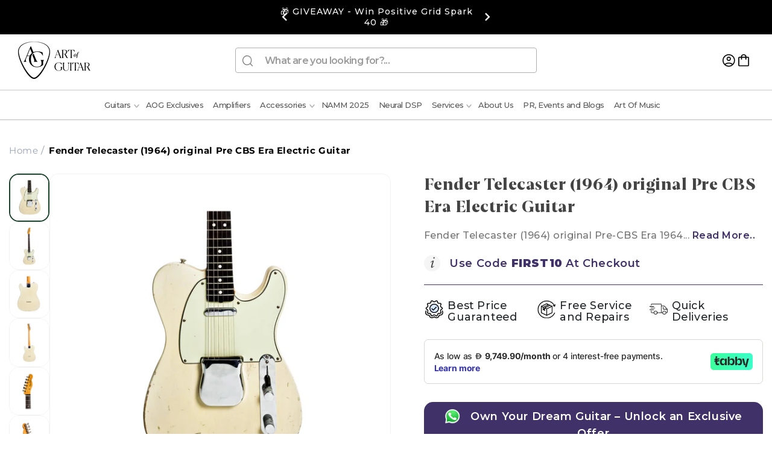

--- FILE ---
content_type: text/css
request_url: https://artofguitar.me/cdn/shop/t/75/assets/component-list-menu.css?v=80866993079107432151727767779
body_size: -386
content:
.list-menu--right{right:0}.list-menu--disclosure{position:absolute;min-width:100%;width:20rem;border:1px solid rgba(var(--color-foreground),.2);left:-7px}ul.list-menu.list-menu--inline li:first-child ul{left:-3px}.list-menu--disclosure:focus{outline:none}.list-menu__item--active{text-decoration:underline;text-underline-offset:.3rem}.list-menu__item--active:hover{text-decoration-thickness:.2rem}.list-menu--disclosure.localization-selector{max-height:18rem;overflow:auto;width:10rem;padding:.5rem}
/*# sourceMappingURL=/cdn/shop/t/75/assets/component-list-menu.css.map?v=80866993079107432151727767779 */


--- FILE ---
content_type: text/javascript
request_url: https://artofguitar.me/cdn/shop/t/75/compiled_assets/scripts.js?v=65573
body_size: 553
content:
/** Shopify CDN: Minification failed

Line 26:2 Transforming class syntax to the configured target environment ("es5") is not supported yet
Line 27:15 Transforming object literal extensions to the configured target environment ("es5") is not supported yet
Line 31:21 Transforming object literal extensions to the configured target environment ("es5") is not supported yet
Line 57:19 Transforming object literal extensions to the configured target environment ("es5") is not supported yet
Line 61:24 Transforming object literal extensions to the configured target environment ("es5") is not supported yet
Line 66:18 Transforming object literal extensions to the configured target environment ("es5") is not supported yet
Line 67:6 Transforming let to the configured target environment ("es5") is not supported yet
Line 75:12 Transforming object literal extensions to the configured target environment ("es5") is not supported yet
Line 76:6 Transforming const to the configured target environment ("es5") is not supported yet
Line 105:8 Transforming object literal extensions to the configured target environment ("es5") is not supported yet
... and 6 more hidden warnings

**/
(function() {
  var __sections__ = {};
  (function() {
    for(var i = 0, s = document.getElementById('sections-script').getAttribute('data-sections').split(','); i < s.length; i++)
      __sections__[s[i]] = true;
    })();
    (function() {
  if (!__sections__["header"]) return;
  try {
    
  class StickyHeader extends HTMLElement {
    constructor() {
      super();
    }

    connectedCallback() {
      this.header = document.querySelector('.section-header');
      this.headerIsAlwaysSticky = this.getAttribute('data-sticky-type') === 'always' || this.getAttribute('data-sticky-type') === 'reduce-logo-size';
      this.headerBounds = {};

      this.setHeaderHeight();

      window.matchMedia('(max-width: 990px)').addEventListener('change', this.setHeaderHeight.bind(this));

      if (this.headerIsAlwaysSticky) {
        this.header.classList.add('shopify-section-header-sticky');
      };

      this.currentScrollTop = 0;
      this.preventReveal = false;
      this.predictiveSearch = this.querySelector('predictive-search');

      this.onScrollHandler = this.onScroll.bind(this);
      this.hideHeaderOnScrollUp = () => this.preventReveal = true;

      this.addEventListener('preventHeaderReveal', this.hideHeaderOnScrollUp);
      window.addEventListener('scroll', this.onScrollHandler, false);

      this.createObserver();
    }

    setHeaderHeight() {
      document.documentElement.style.setProperty('--header-height', `${this.header.offsetHeight}px`);
    }

    disconnectedCallback() {
      this.removeEventListener('preventHeaderReveal', this.hideHeaderOnScrollUp);
      window.removeEventListener('scroll', this.onScrollHandler);
    }

    createObserver() {
      let observer = new IntersectionObserver((entries, observer) => {
        this.headerBounds = entries[0].intersectionRect;
        observer.disconnect();
      });

      observer.observe(this.header);
    }

    onScroll() {
      const scrollTop = window.pageYOffset || document.documentElement.scrollTop;

      if (this.predictiveSearch && this.predictiveSearch.isOpen) return;

      if (scrollTop > this.currentScrollTop && scrollTop > this.headerBounds.bottom) {
        this.header.classList.add('scrolled-past-header');
        if (this.preventHide) return;
        requestAnimationFrame(this.hide.bind(this));
      } else if (scrollTop < this.currentScrollTop && scrollTop > this.headerBounds.bottom) {
        this.header.classList.add('scrolled-past-header');
        if (!this.preventReveal) {
          requestAnimationFrame(this.reveal.bind(this));
        } else {
          window.clearTimeout(this.isScrolling);

          this.isScrolling = setTimeout(() => {
            this.preventReveal = false;
          }, 66);

          requestAnimationFrame(this.hide.bind(this));
        }
      } else if (scrollTop <= this.headerBounds.top) {
        this.header.classList.remove('scrolled-past-header');
        requestAnimationFrame(this.reset.bind(this));
      }

      this.currentScrollTop = scrollTop;
    }

    hide() {
      if (this.headerIsAlwaysSticky) return;
      this.header.classList.add('shopify-section-header-hidden', 'shopify-section-header-sticky');
      this.closeMenuDisclosure();
      this.closeSearchModal();
    }

    reveal() {
      if (this.headerIsAlwaysSticky) return;
      this.header.classList.add('shopify-section-header-sticky', 'animate');
      this.header.classList.remove('shopify-section-header-hidden');
    }

    reset() {
      if (this.headerIsAlwaysSticky) return;
      this.header.classList.remove('shopify-section-header-hidden', 'shopify-section-header-sticky', 'animate');
    }

    closeMenuDisclosure() {
      this.disclosures = this.disclosures || this.header.querySelectorAll('header-menu');
      this.disclosures.forEach(disclosure => disclosure.close());
    }

    closeSearchModal() {
      this.searchModal = this.searchModal || this.header.querySelector('details-modal');
      this.searchModal.close(false);
    }
  }

  customElements.define('sticky-header', StickyHeader);


  
     let items = document.querySelector(".header__inline-menu").querySelectorAll("details");
  
  items.forEach(item => {
    item.addEventListener("mouseover", () => {
      item.setAttribute("open", true);
      item.querySelector("ul").addEventListener("mouseleave", () => {
        item.removeAttribute("open");
      });
    item.addEventListener("mouseleave", () => {
      item.removeAttribute("open");
    });
  });
  
  });

  } catch(e) { console.error(e); }
})();

(function() {
  if (!__sections__["image-slider-content"] && !Shopify.designMode) return;
  try {
    
<script src="https://unpkg.com/flickity@2/dist/flickity.pkgd.min.js"></script>

  } catch(e) { console.error(e); }
})();
})();


--- FILE ---
content_type: text/json
request_url: https://svc-8-usf.hotyon.com/search?q=&apiKey=aa23eff3-1d9a-49b9-a933-1e04b3fc3cd3&country=AE&locale=en&getProductDescription=0&skip=0&take=28
body_size: 14937
content:
{"data":{"query":"","totalCollections":0,"collections":null,"totalPages":0,"pages":null,"suggestions":null,"total":971,"items":[{"id":7773490053282,"productType":"Guitar Picks","title":"Dunlop Pick 6 pack_1","description":null,"collections":[268409405602,277769322658,279948099746,281469223074,283132625058,286481875106,286968578210,305281368226,307762102434,312815517858,312867324066,312928698530,316745744546,318896865442,323102867618],"tags":["#guitar_picks","2025 Ramadan Sale","All Products","Dunlop","Guitar Accessories","Ramadan Sale","fathersday","pick"],"urlName":"dunlop-pick-6-pack","vendor":"Dunlop","date":"2022-12-29T19:31:56.0000000Z","variants":[{"id":42934674849954,"sku":"1842","barcode":"1842","available":-1,"price":49,"weight":0,"compareAtPrice":0,"imageIndex":0,"options":[0],"metafields":null,"flags":0},{"id":42934674882722,"sku":"1843","barcode":"1843","available":-1,"price":49,"weight":0,"compareAtPrice":0,"imageIndex":1,"options":[1],"metafields":null,"flags":0},{"id":42934674915490,"sku":"1844","barcode":"1844","available":2,"price":49,"weight":0,"compareAtPrice":0,"imageIndex":2,"options":[2],"metafields":null,"flags":0},{"id":42934674948258,"sku":"1845","barcode":"1845","available":0,"price":49,"weight":0,"compareAtPrice":0,"imageIndex":3,"options":[3],"metafields":null,"flags":0},{"id":42934674981026,"sku":"1846","barcode":"1846","available":3,"price":49,"weight":0,"compareAtPrice":0,"imageIndex":4,"options":[4],"metafields":null,"flags":0},{"id":42934675013794,"sku":"1847","barcode":"1847","available":9,"price":49,"weight":0,"compareAtPrice":0,"imageIndex":5,"options":[5],"metafields":null,"flags":0},{"id":42934675046562,"sku":"1848","barcode":"1848","available":-2,"price":49,"weight":0,"compareAtPrice":0,"imageIndex":6,"options":[6],"metafields":null,"flags":0},{"id":42934675767458,"sku":"1849","barcode":"1849","available":0,"price":49,"weight":0,"compareAtPrice":0,"imageIndex":7,"options":[7],"metafields":null,"flags":0},{"id":42934676947106,"sku":"1850","barcode":"1850","available":23,"price":49,"weight":0,"compareAtPrice":0,"imageIndex":8,"options":[8],"metafields":null,"flags":0},{"id":42934677930146,"sku":"1851","barcode":"1851","available":21,"price":49,"weight":0,"compareAtPrice":0,"imageIndex":9,"options":[9],"metafields":null,"flags":0},{"id":42934679175330,"sku":"1852","barcode":"1852","available":18,"price":49,"weight":0,"compareAtPrice":0,"imageIndex":10,"options":[10],"metafields":null,"flags":0},{"id":42934680354978,"sku":"1853","barcode":"1853","available":0,"price":49,"weight":0,"compareAtPrice":0,"imageIndex":11,"options":[11],"metafields":null,"flags":0},{"id":42934681632930,"sku":"1854","barcode":"1854","available":-1,"price":49,"weight":0,"compareAtPrice":0,"imageIndex":12,"options":[12],"metafields":null,"flags":0},{"id":42934683107490,"sku":"1855","barcode":"1855","available":0,"price":49,"weight":0,"compareAtPrice":0,"imageIndex":13,"options":[13],"metafields":null,"flags":0},{"id":42934684647586,"sku":"1856","barcode":"1856","available":0,"price":49,"weight":0,"compareAtPrice":0,"imageIndex":14,"options":[14],"metafields":null,"flags":0},{"id":42934690119842,"sku":"1857","barcode":"1857","available":0,"price":49,"weight":0,"compareAtPrice":0,"imageIndex":15,"options":[15],"metafields":null,"flags":0},{"id":42934693494946,"sku":"1858","barcode":"1858","available":7,"price":49,"weight":0,"compareAtPrice":0,"imageIndex":16,"options":[16],"metafields":null,"flags":0},{"id":42934695592098,"sku":"1859","barcode":"1859","available":12,"price":49,"weight":0,"compareAtPrice":0,"imageIndex":17,"options":[17],"metafields":null,"flags":0},{"id":42934700114082,"sku":"1860","barcode":"1860","available":1,"price":49,"weight":0,"compareAtPrice":0,"imageIndex":18,"options":[18],"metafields":null,"flags":0},{"id":42934703292578,"sku":"1861","barcode":"1861","available":0,"price":49,"weight":0,"compareAtPrice":0,"imageIndex":19,"options":[19],"metafields":null,"flags":0},{"id":42934705160354,"sku":"1862","barcode":"1862","available":4,"price":49,"weight":0,"compareAtPrice":0,"imageIndex":20,"options":[20],"metafields":null,"flags":0},{"id":42934707617954,"sku":"1863","barcode":"1863","available":12,"price":49,"weight":0,"compareAtPrice":0,"imageIndex":21,"options":[21],"metafields":null,"flags":0},{"id":42934712696994,"sku":"1864","barcode":"1864","available":11,"price":49,"weight":0,"compareAtPrice":0,"imageIndex":22,"options":[22],"metafields":null,"flags":0},{"id":42934716661922,"sku":"1865","barcode":"1865","available":8,"price":49,"weight":0,"compareAtPrice":0,"imageIndex":24,"options":[23],"metafields":null,"flags":0},{"id":42934723149986,"sku":"1866","barcode":"1866","available":25,"price":49,"weight":0,"compareAtPrice":0,"imageIndex":23,"options":[24],"metafields":null,"flags":0},{"id":42934726131874,"sku":"1867","barcode":"1867","available":9,"price":49,"weight":0,"compareAtPrice":0,"imageIndex":26,"options":[25],"metafields":null,"flags":0},{"id":42934729900194,"sku":"1868","barcode":"1868","available":7,"price":49,"weight":0,"compareAtPrice":0,"imageIndex":27,"options":[26],"metafields":null,"flags":0},{"id":42934732816546,"sku":"1869","barcode":"1869","available":6,"price":49,"weight":0,"compareAtPrice":0,"imageIndex":28,"options":[27],"metafields":null,"flags":0},{"id":42934735765666,"sku":"1870","barcode":"1870","available":4,"price":49,"weight":0,"compareAtPrice":0,"imageIndex":29,"options":[28],"metafields":null,"flags":0},{"id":42934745825442,"sku":"1871","barcode":"1871","available":0,"price":49,"weight":0,"compareAtPrice":0,"imageIndex":30,"options":[29],"metafields":null,"flags":0},{"id":42934748446882,"sku":"1872","barcode":"1872","available":7,"price":49,"weight":0,"compareAtPrice":0,"imageIndex":31,"options":[30],"metafields":null,"flags":0},{"id":42934749102242,"sku":"1873","barcode":"1873","available":0,"price":49,"weight":0,"compareAtPrice":0,"imageIndex":32,"options":[31],"metafields":null,"flags":0}],"selectedVariantId":42934674915490,"images":[{"url":"//cdn.shopify.com/s/files/1/0548/7018/0002/products/Dunlop-Pick-6-pack-Art-of-Guitar-1672394065_5aa4d800-eb1f-49c0-8211-c670d594fea8.jpg?v=1754854706","alt":"Dunlop Pick 6 pack Art of Guitar","width":2048,"height":2048},{"url":"//cdn.shopify.com/s/files/1/0548/7018/0002/products/Dunlop-Pick-6-pack-Art-of-Guitar-1672394216_24435310-26f1-44aa-9060-2064784f2378.jpg?v=1754854678","alt":"Dunlop Pick 6 pack Art of Guitar","width":2048,"height":2048},{"url":"//cdn.shopify.com/s/files/1/0548/7018/0002/products/Dunlop-Pick-6-pack-Art-of-Guitar-1672394254_2722cd6b-3fac-4518-b1fc-0dac77f96973.jpg?v=1754854569","alt":"Dunlop Pick 6 pack Art of Guitar","width":2048,"height":2048},{"url":"//cdn.shopify.com/s/files/1/0548/7018/0002/products/Dunlop-Pick-6-pack-Art-of-Guitar-1672394437_e459401e-6ffb-4aa3-992d-703531ee7b94.jpg?v=1754854695","alt":"Dunlop Pick 6 pack Art of Guitar","width":2048,"height":2048},{"url":"//cdn.shopify.com/s/files/1/0548/7018/0002/products/Dunlop-Pick-6-pack-Art-of-Guitar-1672394812_30a72b56-3d84-4b9a-9870-483fd2171317.jpg?v=1754854693","alt":"Dunlop Pick 6 pack Art of Guitar","width":2048,"height":2048},{"url":"//cdn.shopify.com/s/files/1/0548/7018/0002/products/Dunlop-Pick-6-pack-Art-of-Guitar-1672394874_b4c393ea-0893-4089-8691-c2d7171c5bc0.jpg?v=1754854675","alt":"Dunlop Pick 6 pack Art of Guitar","width":2048,"height":2048},{"url":"//cdn.shopify.com/s/files/1/0548/7018/0002/products/Dunlop-Pick-6-pack-Art-of-Guitar-1672394922_f549821c-ceb9-439e-b7ee-39308ff2ce5b.jpg?v=1754854672","alt":"Dunlop Pick 6 pack Art of Guitar","width":2048,"height":2048},{"url":"//cdn.shopify.com/s/files/1/0548/7018/0002/products/Dunlop-Pick-6-pack-Art-of-Guitar-1672395087_cfd9f89a-55a7-4774-b8a5-58921b83e57a.jpg?v=1754854619","alt":"Dunlop Pick 6 pack Art of Guitar","width":2048,"height":2048},{"url":"//cdn.shopify.com/s/files/1/0548/7018/0002/products/Dunlop-Pick-6-pack-Art-of-Guitar-1672395091_78356b04-ea37-4759-8795-7e5ce53af314.jpg?v=1754854605","alt":"Dunlop Pick 6 pack Art of Guitar","width":2048,"height":2048},{"url":"//cdn.shopify.com/s/files/1/0548/7018/0002/products/Dunlop-Pick-6-pack-Art-of-Guitar-1672395400_96f274d7-06bc-4384-89af-d2ebbb962b9a.jpg?v=1754854561","alt":"Dunlop Pick 6 pack Art of Guitar","width":2048,"height":2048},{"url":"//cdn.shopify.com/s/files/1/0548/7018/0002/products/Dunlop-Pick-6-pack-Art-of-Guitar-1672397096_94b7b1e2-ea18-46e8-91d8-0ee0687d5e64.jpg?v=1754854602","alt":"Dunlop Pick 6 pack Art of Guitar","width":2048,"height":2048},{"url":"//cdn.shopify.com/s/files/1/0548/7018/0002/products/Dunlop-Pick-6-pack-Art-of-Guitar-1672397304_04c2c83e-da5c-4bf4-9aa0-d41e923635ed.jpg?v=1754854669","alt":"Dunlop Pick 6 pack Art of Guitar","width":2048,"height":2048},{"url":"//cdn.shopify.com/s/files/1/0548/7018/0002/products/Dunlop-Pick-6-pack-Art-of-Guitar-1672505171_d2260aaf-27f5-42f3-b1cb-82d7d6a39159.jpg?v=1754854614","alt":"Dunlop Pick 6 pack Art of Guitar","width":2048,"height":2048},{"url":"//cdn.shopify.com/s/files/1/0548/7018/0002/products/Dunlop-Pick-6-pack-Art-of-Guitar-1672505345_266c0528-4a53-40d2-acbc-fc9efed082f9.jpg?v=1754854683","alt":"Dunlop Pick 6 pack Art of Guitar","width":2048,"height":2048},{"url":"//cdn.shopify.com/s/files/1/0548/7018/0002/products/Dunlop-Pick-6-pack-Art-of-Guitar-1672505429_8e58f2ce-fadf-48ef-ac83-3a9459839892.jpg?v=1754854624","alt":"Dunlop Pick 6 pack Art of Guitar","width":2048,"height":2048},{"url":"//cdn.shopify.com/s/files/1/0548/7018/0002/products/Dunlop-Pick-6-pack-Art-of-Guitar-1672505629_10a6770b-2a19-4222-99d6-ee9d9b9a23a7.jpg?v=1754854655","alt":"Dunlop Pick 6 pack Art of Guitar","width":2048,"height":2048},{"url":"//cdn.shopify.com/s/files/1/0548/7018/0002/products/Dunlop-Pick-6-pack-Art-of-Guitar-1672506033_cd161b40-12c3-48c3-9a24-e53429b2bb75.jpg?v=1754854646","alt":"Dunlop Pick 6 pack Art of Guitar","width":2048,"height":2048},{"url":"//cdn.shopify.com/s/files/1/0548/7018/0002/products/Dunlop-Pick-6-pack-Art-of-Guitar-1672506232_05435bac-3fa4-49de-a05e-9f9ed50470b1.jpg?v=1754854630","alt":"Dunlop Pick 6 pack Art of Guitar","width":2048,"height":2048},{"url":"//cdn.shopify.com/s/files/1/0548/7018/0002/products/Dunlop-Pick-6-pack-Art-of-Guitar-1672506324_79702a00-58a9-4589-893e-06ba46c80ac0.jpg?v=1754854616","alt":"Dunlop Pick 6 pack Art of Guitar","width":2048,"height":2048},{"url":"//cdn.shopify.com/s/files/1/0548/7018/0002/products/Dunlop-Pick-6-pack-Art-of-Guitar-1672506439_c45b5fba-ed0a-41fb-9b65-f5a915973f41.jpg?v=1754854596","alt":"Dunlop Pick 6 pack Art of Guitar","width":2048,"height":2048},{"url":"//cdn.shopify.com/s/files/1/0548/7018/0002/products/Dunlop-Pick-6-pack-Art-of-Guitar-1672506710_f235f802-6572-4a32-9af2-f6e066db51de.jpg?v=1754854652","alt":"Dunlop Pick 6 pack Art of Guitar","width":2048,"height":2048},{"url":"//cdn.shopify.com/s/files/1/0548/7018/0002/products/Dunlop-Pick-6-pack-Art-of-Guitar-1672506825_047bd779-2f08-42fa-9115-ae2facd6fe21.jpg?v=1754854567","alt":"Dunlop Pick 6 pack Art of Guitar","width":2048,"height":2048},{"url":"//cdn.shopify.com/s/files/1/0548/7018/0002/products/Dunlop-Pick-6-pack-Art-of-Guitar-1672506983_54050681-9522-4ea8-9810-9e02a9f582fb.jpg?v=1754854698","alt":"Dunlop Pick 6 pack Art of Guitar","width":2048,"height":2048},{"url":"//cdn.shopify.com/s/files/1/0548/7018/0002/products/Dunlop-Pick-6-pack-Art-of-Guitar-1672507164_af1b6503-16cd-49b8-b16b-8d293ea0a0d5.jpg?v=1754854641","alt":"Dunlop Pick 6 pack Art of Guitar","width":2048,"height":2048},{"url":"//cdn.shopify.com/s/files/1/0548/7018/0002/products/Dunlop-Pick-6-pack-Art-of-Guitar-1672507217_8d55b4e7-8052-41c5-96aa-191aed3e362b.jpg?v=1754854607","alt":"Dunlop Pick 6 pack Art of Guitar","width":2048,"height":2048},{"url":"//cdn.shopify.com/s/files/1/0548/7018/0002/products/Dunlop-Pick-6-pack-Art-of-Guitar-1672507220_0db616b5-a2bc-4f7d-8a50-372325532658.jpg?v=1754854577","alt":"Dunlop Pick 6 pack Art of Guitar","width":2048,"height":2048},{"url":"//cdn.shopify.com/s/files/1/0548/7018/0002/products/Dunlop-Pick-6-pack-Art-of-Guitar-1672507492_eb369d33-b2f0-46f3-ae70-e51b4fde2a07.jpg?v=1754854574","alt":"Dunlop Pick 6 pack Art of Guitar","width":2048,"height":2048},{"url":"//cdn.shopify.com/s/files/1/0548/7018/0002/products/Dunlop-Pick-6-pack-Art-of-Guitar-1672507629_9c961d9d-86fc-43c3-8a17-6e0319897efa.jpg?v=1754854621","alt":"Dunlop Pick 6 pack Art of Guitar","width":2048,"height":2048},{"url":"//cdn.shopify.com/s/files/1/0548/7018/0002/products/Dunlop-Pick-6-pack-Art-of-Guitar-1672507806_86f84666-a1e2-4197-b913-2620e616ae1b.jpg?v=1754854703","alt":"Dunlop Pick 6 pack Art of Guitar","width":2048,"height":2048},{"url":"//cdn.shopify.com/s/files/1/0548/7018/0002/products/Dunlop-Pick-6-pack-Art-of-Guitar-1672507916_2620c8e4-4b4c-4e81-8e81-1c3bc1ae7b3a.jpg?v=1754854632","alt":"Dunlop Pick 6 pack Art of Guitar","width":2048,"height":2048},{"url":"//cdn.shopify.com/s/files/1/0548/7018/0002/products/Dunlop-Pick-6-pack-Art-of-Guitar-1672508098_04787fa3-02d0-4580-8467-696cef26a7a9.jpg?v=1754854661","alt":"Dunlop Pick 6 pack Art of Guitar","width":2048,"height":2048},{"url":"//cdn.shopify.com/s/files/1/0548/7018/0002/products/Dunlop-Pick-6-pack-Art-of-Guitar-1672508191_419c65f3-3192-4c60-8c1a-6a780637e417.jpg?v=1754854644","alt":"Dunlop Pick 6 pack Art of Guitar","width":2048,"height":2048},{"url":"//cdn.shopify.com/s/files/1/0548/7018/0002/products/Dunlop-Pick-6-pack-Art-of-Guitar-1672508357_78d8ae70-98f4-4e52-bcef-4f6335d7e08f.jpg?v=1754854701","alt":"Dunlop Pick 6 pack Art of Guitar","width":2048,"height":2048}],"metafields":[{"key":"title_tag","value":"Dunlop Pick 6 pack - Art of Guitar","multiple":false,"valueType":"Text","namespace":"global"},{"key":"description_tag","value":"Dunlop Pick 6 pack Dunlop picks are iconic. These picks provide minimum wear and optimum grip. They're highly durable with the right - Art of Guitar","multiple":false,"valueType":"Text","namespace":"global"},{"key":"best-seller-ranks","value":"1:ramadan-sale-1;1:accessories;1:dunlop;1:extra10;1:guitar-accesories;1:guitars-picks;1:out-of-stock-1;1:pre-order;1:ramadan-sale;1:sold-out","multiple":false,"valueType":"Text","namespace":"bsi"},{"key":"sales-rank","value":"3","multiple":false,"valueType":"Text","namespace":"bsi"},{"key":"sales-percentile","value":"99","multiple":false,"valueType":"Text","namespace":"bsi"},{"key":"google_product_category","value":"3502","multiple":false,"valueType":"Text","namespace":"mc-facebook"}],"options":[{"name":"Style","values":["ERIC JOHNSON JAZZ III 47PEJ3N","HETFIELD'S BLACK FANG PICK PH112-94","HETFIELD'S BLACK FANG PICK PH112-114","JEFF LOOMIS CUSTOM ULTEX® SHARP 461-JL","JIM ROOT NYLON PICK 447-JR138","JIMI HENDRIX™ ARE YOU EXPERIENCED? PICK JHP-01M","JIMI HENDRIX™ BOLD AS LOVE PICK JHP-02M","JIMI HENDRIX™ ELECTRIC LADYLAND PICK JH-03H","JIMI HENDRIX™ '69 PSYCH SERIES VOODOO FIRE GUITAR","JIMI HENDRIX™ '69 PSYCH SERIES STAR HAZE GUITAR PI","JIMI HENDRIX™ '69 PSYCH SERIES AURA MANDALA GUITAR","JOHN PETRUCCI SIGNATURE JAZZ III PICK 427PJP","JOHN PETRUCCI TRINITY PICK 545PJP140","KIRK HAMMETT JAZZ III PICK 47PKH3N","KIRK HAMMETT JAZZ III PICK PURPLE SPARKLE 47PKH3NP","MATT HEAFY CUSTOM MAX-GRIP® JAZZ III 471P3SMH","FREDRIK THORDENDAL NYLON PICK 45PFT100","MISHA MANSOOR CUSTOM DELRIN FLOW® PICK LIVE .65MM","MISHA MANSOOR CUSTOM DELRIN FLOW® PICK STUDIO .73M","RABEA MASSAAD FLOW® STANDARD PICK 548PRM100","ALAN FORBES PICK BL100P073","GATOR GRIP® JAZZ III PICK 571P140","JAZZTONE ROUND TIP PICK 477P204","JAZZTONE MEDIUM TIP PICK 477P206","BIG STUBBY® NYLON PICK 1.0MM 445P100","JAZZ I NYLON PICK 47P1N","BIG STUBBY PICK 1.0MM 475-100","STUBBY JAZZ PICK 1.0MM 474P100","TORTEX® FLEX™ TRIANGLE PICK .88MM 456-088","ULTEX® STANDARD PICK .60MM 421-060","ULTEX® STANDARD PICK .73MM 421P073","JAZZ III PICK VARIETY PACK PVP103"]}],"review":0,"reviewCount":0,"extra":null},{"id":8384078119074,"productType":"Multi FX","title":"Neural DSP Quad Cortex","description":null,"collections":[268409929890,277769322658,286968578210,296921104546,299351146658,299409506466,304857546914,305812832418,305880236194,306937168034,307762102434,313765429410,318896865442,322544337058,323226271906,324803952802],"tags":["All Products","Neural DSP","New","Pedals","Pedalswf","Quad","Top30","choruspedals","delayechopedals","distortionpedals","fathersday","multi fx","wahpedals"],"urlName":"neural-dsp-quad-cortex","vendor":"Neural DSP","date":"2024-06-13T09:16:12.0000000Z","variants":[{"id":44636346450082,"sku":"2153","barcode":"074836793741","available":-11,"price":6199,"weight":0,"compareAtPrice":6999,"imageIndex":-1,"options":[],"metafields":null,"flags":1}],"selectedVariantId":null,"images":[{"url":"//cdn.shopify.com/s/files/1/0548/7018/0002/files/Neural-DSP-Quad-Cortex-Neural-DSP-234097381.jpg?v=1761886147","alt":"Neural DSP Quad Cortex Multi FX Neural DSP Art of Guitar","width":3301,"height":3301},{"url":"//cdn.shopify.com/s/files/1/0548/7018/0002/files/Neural-DSP-Quad-Cortex-Neural-DSP-234097264.jpg?v=1761886147","alt":"Neural DSP Quad Cortex Multi FX Neural DSP Art of Guitar","width":3301,"height":3301},{"url":"//cdn.shopify.com/s/files/1/0548/7018/0002/files/Neural-DSP-Quad-Cortex-Neural-DSP-234097477.jpg?v=1754885025","alt":"Neural DSP Quad Cortex Multi FX Neural DSP Art of Guitar","width":3301,"height":3301},{"url":"//cdn.shopify.com/s/files/1/0548/7018/0002/files/Neural-DSP-Quad-Cortex-Neural-DSP-234097571.jpg?v=1754885045","alt":"Neural DSP Quad Cortex Multi FX Neural DSP Art of Guitar","width":3301,"height":3301},{"url":"//cdn.shopify.com/s/files/1/0548/7018/0002/files/Neural-DSP-Quad-Cortex-Neural-DSP-234097698.jpg?v=1754885015","alt":"Neural DSP Quad Cortex Multi FX Neural DSP Art of Guitar","width":3301,"height":3301},{"url":"//cdn.shopify.com/s/files/1/0548/7018/0002/files/Neural-DSP-Quad-Cortex-Neural-DSP-234097720.jpg?v=1754885030","alt":"Neural DSP Quad Cortex Multi FX Neural DSP Art of Guitar","width":3301,"height":3301},{"url":"//cdn.shopify.com/s/files/1/0548/7018/0002/files/Neural-DSP-Quad-Cortex-Neural-DSP-234097863.jpg?v=1754885020","alt":"Neural DSP Quad Cortex Multi FX Neural DSP Art of Guitar","width":3301,"height":3301}],"metafields":[{"key":"google_product_category","value":"8235","multiple":false,"valueType":"Text","namespace":"mc-facebook"},{"key":"title_tag","value":"Neural DSP Quad Cortex - Art of Guitar","multiple":false,"valueType":"Text","namespace":"global"},{"key":"description_tag","value":"Discover the Neural DSP Quad Cortex — six-core floorboard amp modeler, Neural Capture™, 7\" multi-touch display, 90+ amps, 100+ effects, 1000+ IRs, Cortex Cloud, USB/MIDI, and studio-grade tones for guitar and bass.","multiple":false,"valueType":"Text","namespace":"global"},{"key":"best-seller-ranks","value":"1:trending-gear;1:chorus-flanger-phaser-pedals;1:delay-echo-pedals;1:distortion-pedals;1:eid-sale;1:neural-dsp;1:one-stop-shop;1:pedals;1:pedals-sale-1;1:pedals-wf","multiple":false,"valueType":"Text","namespace":"bsi"},{"key":"sales-rank","value":"4","multiple":false,"valueType":"Text","namespace":"bsi"},{"key":"sales-percentile","value":"99","multiple":false,"valueType":"Text","namespace":"bsi"}],"options":[],"review":0,"reviewCount":0,"extra":null},{"id":8489026945186,"productType":"Multi FX","title":"Neural DSP Nano Cortex","description":null,"collections":[268409929890,277769322658,286968578210,296921104546,299351146658,299409506466,302335754402,304857546914,305812832418,305880236194,306937168034,307762102434,312781275298,313765429410,318896865442,322544337058,323047817378,323226271906,324803952802],"tags":["Neural DSP","New Arrivals","Pedals","fathersday"],"urlName":"under-neural-dsp-nano-cortex","vendor":"Neural DSP","date":"2024-09-12T09:06:48.0000000Z","variants":[{"id":44910213398690,"sku":"12094","barcode":"12094","available":-3,"price":1999,"weight":0,"compareAtPrice":2499,"imageIndex":-1,"options":[],"metafields":null,"flags":1}],"selectedVariantId":null,"images":[{"url":"//cdn.shopify.com/s/files/1/0548/7018/0002/files/UNDER-EMBARGO_-Neural-DSP-Nano-Cortex-Neural-DSP-133707013.jpg?v=1754875559","alt":"(UNDER EMBARGO) Neural DSP Nano Cortex Modeler Neural DSP Art of Guitar","width":2048,"height":2048},{"url":"//cdn.shopify.com/s/files/1/0548/7018/0002/files/UNDER-EMBARGO_-Neural-DSP-Nano-Cortex-Neural-DSP-133706925.jpg?v=1754875554","alt":"(UNDER EMBARGO) Neural DSP Nano Cortex Modeler Neural DSP Art of Guitar","width":2048,"height":2048},{"url":"//cdn.shopify.com/s/files/1/0548/7018/0002/files/UNDER-EMBARGO_-Neural-DSP-Nano-Cortex-Neural-DSP-133706819.jpg?v=1754875551","alt":"(UNDER EMBARGO) Neural DSP Nano Cortex Modeler Neural DSP Art of Guitar","width":2048,"height":2048},{"url":"//cdn.shopify.com/s/files/1/0548/7018/0002/files/UNDER-EMBARGO_-Neural-DSP-Nano-Cortex-Neural-DSP-133706544.jpg?v=1754875556","alt":"(UNDER EMBARGO) Neural DSP Nano Cortex Modeler Neural DSP Art of Guitar","width":2048,"height":2048},{"url":"//cdn.shopify.com/s/files/1/0548/7018/0002/files/UNDER-EMBARGO_-Neural-DSP-Nano-Cortex-Neural-DSP-133707180.jpg?v=1754875567","alt":"(UNDER EMBARGO) Neural DSP Nano Cortex Modeler Neural DSP Art of Guitar","width":2048,"height":2048},{"url":"//cdn.shopify.com/s/files/1/0548/7018/0002/files/UNDER-EMBARGO_-Neural-DSP-Nano-Cortex-Neural-DSP-133706680.jpg?v=1754875562","alt":"(UNDER EMBARGO) Neural DSP Nano Cortex Modeler Neural DSP Art of Guitar","width":2048,"height":2048},{"url":"//cdn.shopify.com/s/files/1/0548/7018/0002/files/UNDER-EMBARGO_-Neural-DSP-Nano-Cortex-Neural-DSP-133706758.jpg?v=1754875564","alt":"(UNDER EMBARGO) Neural DSP Nano Cortex Modeler Neural DSP Art of Guitar","width":2048,"height":2048}],"metafields":[{"key":"title_tag","value":"Neural DSP Nano Cortex - Art of Guitar","multiple":false,"valueType":"Text","namespace":"global"},{"key":"description_tag","value":" - Art of Guitar ","multiple":false,"valueType":"Text","namespace":"global"},{"key":"best-seller-ranks","value":"2:first15;2:neural-dsp;2:new-year-sale;2:payday-offers-up-to-25-off;3:eid-sale;7:new-arrivals-3","multiple":false,"valueType":"Text","namespace":"bsi"},{"key":"sales-rank","value":"53","multiple":false,"valueType":"Text","namespace":"bsi"},{"key":"sales-percentile","value":"89","multiple":false,"valueType":"Text","namespace":"bsi"},{"key":"google_product_category","value":"246","multiple":false,"valueType":"Text","namespace":"mc-facebook"}],"options":[],"review":0,"reviewCount":0,"extra":null},{"id":8240439001250,"productType":"Acoustic Guitars","title":"Guild OM-240CE ACB","description":null,"collections":[268409438370,286968578210,287345541282,293471289506,293991940258,297612411042,299351146658,299409506466,304366387362,304857546914,305812766882,305880236194,307762102434,314498941090,316745744546,318393516194,318896865442,322544337058,323161325730,323161915554,323226271906],"tags":["Acoustic Guitars","All Products","Guitars","fathersday","guild"],"urlName":"guild-om-240ce-acb","vendor":"Guild","date":"2024-03-31T10:44:15.0000000Z","variants":[{"id":44278234349730,"sku":"11434","barcode":"614252347624","available":90,"price":699,"weight":0,"compareAtPrice":1899,"imageIndex":-1,"options":[],"metafields":null,"flags":0}],"selectedVariantId":null,"images":[{"url":"//cdn.shopify.com/s/files/1/0548/7018/0002/files/Guild-OM-240CE-ACB-Guild-293366317.png?v=1762531760","alt":"Guild OM-240CE ACB Acoustic Guitars Guild Art of Guitar","width":2048,"height":2048},{"url":"//cdn.shopify.com/s/files/1/0548/7018/0002/files/Guild-OM-240CE-ACB-Guild-116251420.jpg?v=1762513283","alt":"Guild OM-240CE ACB Acoustic Guitars Guild Art of Guitar","width":2048,"height":2048},{"url":"//cdn.shopify.com/s/files/1/0548/7018/0002/files/Guild-OM-240CE-ACB-Guild-116251644.jpg?v=1762513283","alt":"Guild OM-240CE ACB Acoustic Guitars Guild Art of Guitar","width":2048,"height":2048},{"url":"//cdn.shopify.com/s/files/1/0548/7018/0002/files/Guild-OM-240CE-ACB-Guild-116251766.jpg?v=1762513283","alt":"Guild OM-240CE ACB Acoustic Guitars Guild Art of Guitar","width":2048,"height":2048},{"url":"//cdn.shopify.com/s/files/1/0548/7018/0002/files/Guild-OM-240CE-ACB-Guild-116251546.jpg?v=1762513283","alt":"Guild OM-240CE ACB Acoustic Guitars Guild Art of Guitar","width":2048,"height":2048},{"url":"//cdn.shopify.com/s/files/1/0548/7018/0002/files/Guild-OM-240CE-ACB-Guild-116251810.jpg?v=1762513283","alt":"Guild OM-240CE ACB Acoustic Guitars Guild Art of Guitar","width":2048,"height":2048}],"metafields":[{"key":"title_tag","value":"Guild OM-240CE ACB - Art of Guitar","multiple":false,"valueType":"Text","namespace":"global"},{"key":"description_tag","value":" Guild OM-240CE ACB This mid-sized orchestra shaped acoustic is equally suited for strumming and  - Art of Guitar ","multiple":false,"valueType":"Text","namespace":"global"}],"options":[],"review":0,"reviewCount":0,"extra":null},{"id":7861557952674,"productType":"General","title":"Neural DSP Quad Cortex Gigcase","description":null,"collections":[279948099746,281469223074,286968578210,296921104546,299351146658,306754125986,307762102434,313765429410,318896865442],"tags":["All Products","Case","DSP","Guitar Accessories","Neural DSP","cases","fathersday"],"urlName":"neural-dsp-quad-cortex-gigcase","vendor":"Neural DSP","date":"2023-03-12T12:09:05.0000000Z","variants":[{"id":43137230340258,"sku":"2154","barcode":"2154","available":1,"price":439,"weight":0,"compareAtPrice":0,"imageIndex":-1,"options":[],"metafields":null,"flags":1}],"selectedVariantId":null,"images":[{"url":"//cdn.shopify.com/s/files/1/0548/7018/0002/products/Neural-DSP-Quad-Cortex-Gigcase-Neural-DSP-1678622995_85e092a1-3ccf-48cf-8e93-07d26d444afc.jpg?v=1754857359","alt":"Neural DSP Quad Cortex Gigcase Neural DSP","width":2048,"height":2048},{"url":"//cdn.shopify.com/s/files/1/0548/7018/0002/files/Neural-DSP-Quad-Cortex-Gigcase-Neural-DSP-293380388.png?v=1762531640","alt":"Neural DSP Quad Cortex Gigcase General Neural DSP Art of Guitar","width":2048,"height":2048}],"metafields":[{"key":"title_tag","value":"Neural DSP Quad Cortex Gigcase - Art of Guitar","multiple":false,"valueType":"Text","namespace":"global"},{"key":"description_tag","value":"Neural DSP Quad Cortex Gigcase Features: For Neural DSP Quad Cortex pedal with precision-moulded  - Art of Guitar ","multiple":false,"valueType":"Text","namespace":"global"},{"key":"best-seller-ranks","value":"2:accessories;2:eid-sale;2:guitar-accesories;7:extra10;7:ramadan-sale;7:test;9:all;9:all-brands;9:first10-exclusions;9:trending-gear-1","multiple":false,"valueType":"Text","namespace":"bsi"},{"key":"sales-rank","value":"11","multiple":false,"valueType":"Text","namespace":"bsi"},{"key":"sales-percentile","value":"98","multiple":false,"valueType":"Text","namespace":"bsi"},{"key":"google_product_category","value":"5545","multiple":false,"valueType":"Text","namespace":"mc-facebook"}],"options":[],"review":0,"reviewCount":0,"extra":null},{"id":7255590305954,"productType":"Classical Guitar Strings","title":"Rotosound Superia Classical Normal Tension Tie End Guitar Strings","description":null,"collections":[281469223074,286481318050,286938136738,286968578210,296921596066,299409506466,304857546914,307762102434,312815517858,312867324066,312928698530,313454330018,313663750306,316745744546,318393516194,318896865442,322544337058,323226271906],"tags":["2025 Ramadan Sale","60%","All Products","Ramadan Sale","Strings & Accessories","fathersday","rotosound"],"urlName":"rotosound-superia-classical-normal-tension-tie-end","vendor":"Rotosound","date":"2021-12-10T10:54:47.0000000Z","variants":[{"id":41390953234594,"sku":"710","barcode":"710","available":3,"price":19,"weight":0,"compareAtPrice":59,"imageIndex":-1,"options":[],"metafields":null,"flags":0}],"selectedVariantId":null,"images":[{"url":"//cdn.shopify.com/s/files/1/0548/7018/0002/products/Rotosound-Superia-Classical-Normal-Tension-Tie-End-Rotosound-1661765704.jpg?v=1754850650","alt":"Rotosound Superia Classical Normal Tension Tie End Rotosound","width":2048,"height":2048}],"metafields":[{"key":"custom_product","value":"true","multiple":false,"valueType":"Bool","namespace":"mm-google-shopping"},{"key":"description_tag","value":"Ideal for classical and flamenco styles, our Rotosound Superia guitar strings are manufactured to precise tolerances, offering students and professionals a clear, projecting tone.","multiple":false,"valueType":"Text","namespace":"global"},{"key":"title_tag","value":"Rotosound Superia Classical Normal Tension Tie End Guitar Strings - Art of Guitar","multiple":false,"valueType":"Text","namespace":"global"},{"key":"best-seller-ranks","value":"1:art-of-guitar-summer-surprises;1:classical;1:rotosound;2:ramadan-sale-1;2:extra10;2:ramadan-sale;2:test;4:all;4:all-brands;4:first10-exclusions","multiple":false,"valueType":"Text","namespace":"bsi"},{"key":"sales-rank","value":"5","multiple":false,"valueType":"Text","namespace":"bsi"},{"key":"sales-percentile","value":"99","multiple":false,"valueType":"Text","namespace":"bsi"},{"key":"google_product_category","value":"3502","multiple":false,"valueType":"Text","namespace":"mc-facebook"}],"options":[],"review":0,"reviewCount":0,"extra":null},{"id":7341394985122,"productType":"Acoustic Guitar Strings","title":"Rotosound Jumbo King 10 String Acoustic Extra Light","description":null,"collections":[268409405602,281469223074,286481318050,286938136738,286968578210,296921596066,307762102434,312815517858,312867324066,312928698530,313454330018,313663652002,315428012194,316745744546,318393516194,318896865442,323102867618],"tags":["2025 Ramadan Sale","70%","All Products","Ramadan Sale","Strings & Accessories","fathersday","rotosound"],"urlName":"rotosound-jumbo-king-10-string-acoustic-extra-light","vendor":"Rotosound","date":"2022-02-04T13:19:53.0000000Z","variants":[{"id":41667598975138,"sku":"840","barcode":"840","available":5,"price":49,"weight":0,"compareAtPrice":0,"imageIndex":-1,"options":[],"metafields":null,"flags":0}],"selectedVariantId":null,"images":[{"url":"//cdn.shopify.com/s/files/1/0548/7018/0002/products/Rotosound-Jumbo-King-10-String-Acoustic-Extra-Light-Rotosound-1661763236.jpg?v=1754850926","alt":"Rotosound Jumbo King 10 String Acoustic Extra Light Rotosound","width":2048,"height":2048}],"metafields":[{"key":"custom_product","value":"true","multiple":false,"valueType":"Bool","namespace":"mm-google-shopping"},{"key":"description_tag","value":"Rotosound  Jumbo King 10 String Acoustic is our best selling acoustic guitar string known for their superb tone, clarity, and sustain...","multiple":false,"valueType":"Text","namespace":"global"},{"key":"title_tag","value":"Rotosound Jumbo King 10 String Acoustic Extra Light - Art of Guitar","multiple":false,"valueType":"Text","namespace":"global"},{"key":"best-seller-ranks","value":"3:jumbo;8:ramadan-sale-1;8:rotosound;9:art-of-guitar-summer-surprises","multiple":false,"valueType":"Text","namespace":"bsi"},{"key":"sales-rank","value":"18","multiple":false,"valueType":"Text","namespace":"bsi"},{"key":"sales-percentile","value":"96","multiple":false,"valueType":"Text","namespace":"bsi"},{"key":"google_product_category","value":"3502","multiple":false,"valueType":"Text","namespace":"mc-facebook"}],"options":[],"review":0,"reviewCount":0,"extra":null},{"id":7493962039458,"productType":"Classical Guitar Strings","title":"Rotosound Superia Black and Silver Classical Set Strings","description":null,"collections":[281469223074,286481318050,286938136738,286968578210,296921596066,299409506466,304857546914,307762102434,312867324066,312928698530,313454330018,313663750306,316745744546,318393516194,318896865442,322544337058,323226271906],"tags":["2025 Ramadan Sale","60%","All Products","Ramadan Sale","Strings & Accessories","fathersday","guitar strings"],"urlName":"rotosound-superia-black-and-silver-classical-set","vendor":"Rotosound","date":"2022-05-12T08:48:54.0000000Z","variants":[{"id":42134605758626,"sku":"1217","barcode":"1217","available":5,"price":23.6,"weight":0,"compareAtPrice":59,"imageIndex":-1,"options":[],"metafields":null,"flags":0}],"selectedVariantId":null,"images":[{"url":"//cdn.shopify.com/s/files/1/0548/7018/0002/products/Rotosound-Superia-Black-and-Silver-Classical-Set-Frederick-Export-1661765573.jpg?v=1754850365","alt":"Rotosound Superia Black and Silver Classical Set Frederick Export","width":2048,"height":2048}],"metafields":[{"key":"description_tag","value":"Rotosound  Superia Black and Silver Classical Set. Manufactured specifically for professionals, Black n' Silver strings offer a high-quality black nylon version","multiple":false,"valueType":"Text","namespace":"global"},{"key":"age_group","value":"adult","multiple":false,"valueType":"Text","namespace":"mm-google-shopping"},{"key":"gender","value":"unisex","multiple":false,"valueType":"Text","namespace":"mm-google-shopping"},{"key":"google_product_category","value":"3178","multiple":false,"valueType":"Text","namespace":"mm-google-shopping"},{"key":"condition","value":"new","multiple":false,"valueType":"Text","namespace":"mm-google-shopping"},{"key":"title_tag","value":"Rotosound Superia Black and Silver Classical Set Strings - Art of Guitar","multiple":false,"valueType":"Text","namespace":"global"},{"key":"best-seller-ranks","value":"2:classical;2:strings;3:art-of-guitar-summer-surprises;3:rotosound;5:extra10;5:ramadan-sale;5:test;7:all;7:all-brands;7:first10-exclusions","multiple":false,"valueType":"Text","namespace":"bsi"},{"key":"sales-rank","value":"8","multiple":false,"valueType":"Text","namespace":"bsi"},{"key":"sales-percentile","value":"98","multiple":false,"valueType":"Text","namespace":"bsi"},{"key":"google_product_category","value":"3502","multiple":false,"valueType":"Text","namespace":"mc-facebook"}],"options":[],"review":0,"reviewCount":0,"extra":null},{"id":8187488108706,"productType":"Acoustic Guitar Strings","title":"Rotosound Jumbo King Acoustic Light 11-52","description":null,"collections":[281469223074,286481318050,286968578210,296921596066,299409506466,304857546914,307762102434,312815517858,313663652002,316745744546,318896865442,322544337058,323226271906],"tags":["fathersday"],"urlName":"rotosound-jk11","vendor":"Rotosound","date":"2024-02-21T09:39:45.0000000Z","variants":[{"id":44078578532514,"sku":"11055","barcode":"11055","available":20,"price":26,"weight":0,"compareAtPrice":52,"imageIndex":-1,"options":[],"metafields":null,"flags":0}],"selectedVariantId":null,"images":[{"url":"//cdn.shopify.com/s/files/1/0548/7018/0002/files/Rotosound-Jumbo-King-Acoustic-Light-11-52-Rotosound-109300062.webp?v=1736233602","alt":"Rotosound Jumbo King Acoustic Light 11-52 General Rotosound Art of Guitar","width":2048,"height":2048}],"metafields":[{"key":"title_tag","value":"Rotosound JK11 - Art of Guitar","multiple":false,"valueType":"Text","namespace":"global"},{"key":"description_tag","value":" - Art of Guitar ","multiple":false,"valueType":"Text","namespace":"global"},{"key":"best-seller-ranks","value":"1:jumbo;4:rotosound;6:ramadan-sale-1;10:all;10:all-brands;10:trending-gear-1","multiple":false,"valueType":"Text","namespace":"bsi"},{"key":"sales-rank","value":"12","multiple":false,"valueType":"Text","namespace":"bsi"},{"key":"sales-percentile","value":"98","multiple":false,"valueType":"Text","namespace":"bsi"},{"key":"google_product_category","value":"3502","multiple":false,"valueType":"Text","namespace":"mc-facebook"}],"options":[],"review":0,"reviewCount":0,"extra":null},{"id":7395019948194,"productType":"Acoustic Guitar Strings","title":"Rotosound Jumbo King 12 - 54 String Acoustic","description":null,"collections":[268409405602,281469223074,286481318050,286938136738,286968578210,296921596066,307762102434,312867324066,312928698530,313454330018,313663652002,313663946914,315428012194,316745744546,318393516194,318896865442,323102867618],"tags":["2025 Ramadan Sale","70%","All Products","Ramadan Sale","Strings & Accessories","fathersday","rotosound"],"urlName":"rotosound-jumbo-king-12-string-acoustic","vendor":"Rotosound","date":"2022-03-09T12:46:55.0000000Z","variants":[{"id":41857187643554,"sku":"1044","barcode":"1044","available":7,"price":49,"weight":0,"compareAtPrice":0,"imageIndex":-1,"options":[],"metafields":null,"flags":0}],"selectedVariantId":null,"images":[{"url":"//cdn.shopify.com/s/files/1/0548/7018/0002/products/Rotosound-Jumbo-King-12-String-Acoustic-Frederick-Export-1661763281.jpg?v=1754850697","alt":"Rotosound Jumbo King 12 String Acoustic Frederick Export","width":2048,"height":2048}],"metafields":[{"key":"description_tag","value":"Rotosound  Jumbo King 12 String Acoustic is our best selling acoustic guitar string known for their superb tone, clarity, and sustain....","multiple":false,"valueType":"Text","namespace":"global"},{"key":"custom_product","value":"true","multiple":false,"valueType":"Bool","namespace":"mm-google-shopping"},{"key":"title_tag","value":"Rotosound Jumbo King 12 - 54 String Acoustic - Art of Guitar","multiple":false,"valueType":"Text","namespace":"global"},{"key":"best-seller-ranks","value":"1:4-string;2:jumbo;5:art-of-guitar-summer-surprises;5:rotosound;8:extra10;8:ramadan-sale;8:test;10:first10-exclusions","multiple":false,"valueType":"Text","namespace":"bsi"},{"key":"sales-rank","value":"13","multiple":false,"valueType":"Text","namespace":"bsi"},{"key":"sales-percentile","value":"97","multiple":false,"valueType":"Text","namespace":"bsi"},{"key":"google_product_category","value":"3502","multiple":false,"valueType":"Text","namespace":"mc-facebook"}],"options":[],"review":0,"reviewCount":0,"extra":null},{"id":7349432811682,"productType":"Guitar Straps","title":"Dunlop Straplok® Strap Retainers Dual Design_4","description":null,"collections":[268409405602,277769322658,279948099746,281469223074,283132625058,286938136738,286968578210,305281368226,306754093218,307762102434,312867324066,312928698530,313454330018,316745744546,318393516194,318896865442,323102867618],"tags":["2025 Ramadan Sale","60%","All Products","Dunlop","Guitar Accessories","Ramadan Sale","fathersday"],"urlName":"dunlop-straplok®-strap-retainers-dual-design","vendor":"Dunlop","date":"2022-02-08T10:18:38.0000000Z","variants":[{"id":41686045753506,"sku":"916","barcode":"916","available":2,"price":79,"weight":0,"compareAtPrice":0,"imageIndex":0,"options":[0],"metafields":null,"flags":0},{"id":41686045786274,"sku":"917","barcode":"917","available":0,"price":99,"weight":0,"compareAtPrice":0,"imageIndex":2,"options":[1],"metafields":null,"flags":0},{"id":41686045819042,"sku":"918","barcode":"918","available":0,"price":99,"weight":0,"compareAtPrice":0,"imageIndex":1,"options":[2],"metafields":null,"flags":0},{"id":42941061136546,"sku":"1923","barcode":"1923","available":1,"price":99,"weight":0,"compareAtPrice":0,"imageIndex":2,"options":[3],"metafields":null,"flags":0}],"selectedVariantId":41686045753506,"images":[{"url":"//cdn.shopify.com/s/files/1/0548/7018/0002/products/Dunlop---Straplok_-Strap-Retainers-Dual-Design-Dunlop-1655609277.png?v=1754846538","alt":"Dunlop - Straplok® Strap Retainers Dual Design Dunlop","width":2048,"height":2048},{"url":"//cdn.shopify.com/s/files/1/0548/7018/0002/products/Dunlop---Straplok_-Strap-Retainers-Dual-Design-Dunlop-1655609280.png?v=1754846277","alt":"Dunlop - Straplok® Strap Retainers Dual Design Dunlop","width":2048,"height":2048},{"url":"//cdn.shopify.com/s/files/1/0548/7018/0002/products/Dunlop---Straplok_-Strap-Retainers-Dual-Design-Dunlop-1655609284.png?v=1754846239","alt":"Dunlop - Straplok® Strap Retainers Dual Design Dunlop","width":2048,"height":2048}],"metafields":[{"key":"custom_product","value":"true","multiple":false,"valueType":"Bool","namespace":"mm-google-shopping"},{"key":"mpn","value":"916","multiple":false,"valueType":"Text","namespace":"mm-google-shopping"},{"key":"title_tag","value":"Dunlop Straplok® Strap Retainers Dual Design","multiple":false,"valueType":"Text","namespace":"global"},{"key":"description_tag","value":"The Dunlop Straplok System is the strap retainer designed with the artist in mind. 360-degree groove and ball design allows the unit to rotate without catching....","multiple":false,"valueType":"Text","namespace":"global"},{"key":"best-seller-ranks","value":"7:dunlop;8:out-of-stock-1","multiple":false,"valueType":"Text","namespace":"bsi"},{"key":"sales-rank","value":"45","multiple":false,"valueType":"Text","namespace":"bsi"},{"key":"sales-percentile","value":"91","multiple":false,"valueType":"Text","namespace":"bsi"},{"key":"google_product_category","value":"3502","multiple":false,"valueType":"Text","namespace":"mc-facebook"}],"options":[{"name":"Color","values":["STRAPLOK® STRAP RETAINERS DUAL DESIGN - NICKEL SLS","STRAPLOK® STRAP RETAINERS DUAL DESIGN - BLACK OXID","STRAPLOK® STRAP RETAINERS DUAL DESIGN - 24KT GOLD","STRAPLOK® STRAP RETAINERS DUAL DESIGN SLS1036BN"]}],"review":0,"reviewCount":0,"extra":null},{"id":7255321051298,"productType":"Classical Guitar Strings","title":"Rotosound Superia Classical Normal Tension Ball End Guitar Strings","description":null,"collections":[281469223074,286481318050,286938136738,286968578210,296921596066,299409506466,304857546914,307762102434,312867324066,312928698530,313454330018,313663750306,316745744546,318393516194,318896865442,322544337058,323226271906],"tags":["2025 Ramadan Sale","60%","All Products","Ramadan Sale","Strings & Accessories","fathersday","rotosound"],"urlName":"rotosound-superia-classical-normal-tension-ball-end","vendor":"Rotosound","date":"2021-12-10T07:59:19.0000000Z","variants":[{"id":41390096711842,"sku":"708","barcode":"708","available":8,"price":19,"weight":0,"compareAtPrice":59,"imageIndex":-1,"options":[],"metafields":null,"flags":0}],"selectedVariantId":null,"images":[{"url":"//cdn.shopify.com/s/files/1/0548/7018/0002/products/Rotosound-Superia-Classical-Normal-Tension--Ball-End-Rotosound-1661765676.jpg?v=1754850676","alt":"Rotosound Superia Classical Normal Tension  Ball End Rotosound","width":2048,"height":2048}],"metafields":[{"key":"custom_product","value":"true","multiple":false,"valueType":"Bool","namespace":"mm-google-shopping"},{"key":"description_tag","value":"Ideal for classical and flamenco styles, our Rotosound Superia guitar strings are manufactured to precise tolerances, offering students and professionals a clear, projecting tone.","multiple":false,"valueType":"Text","namespace":"global"},{"key":"title_tag","value":"Rotosound Superia Classical Normal Tension Ball End Guitar Strings - Art of Guitar","multiple":false,"valueType":"Text","namespace":"global"},{"key":"best-seller-ranks","value":"5:classical","multiple":false,"valueType":"Text","namespace":"bsi"},{"key":"sales-rank","value":"42","multiple":false,"valueType":"Text","namespace":"bsi"},{"key":"sales-percentile","value":"91","multiple":false,"valueType":"Text","namespace":"bsi"},{"key":"google_product_category","value":"3502","multiple":false,"valueType":"Text","namespace":"mc-facebook"}],"options":[],"review":0,"reviewCount":0,"extra":null},{"id":8187488698530,"productType":"Guitar Capo","title":"Rotosound AC-01 Guitar Capo","description":null,"collections":[279948099746,281469223074,286968578210,296921596066,299409506466,304857546914,307762102434,316745744546,318896865442,322544337058,323226271906],"tags":["All Products","Guitar Accessories","Ramadan","fathersday","rotosound"],"urlName":"rotosound-ac-01","vendor":"Rotosound","date":"2024-02-21T09:40:11.0000000Z","variants":[{"id":44078579122338,"sku":"11073","barcode":"11073","available":2,"price":39.5,"weight":0,"compareAtPrice":79,"imageIndex":-1,"options":[],"metafields":null,"flags":0}],"selectedVariantId":null,"images":[{"url":"//cdn.shopify.com/s/files/1/0548/7018/0002/files/Rotosound-AC-01-Rotosound-107904427.jpg?v=1754867413","alt":"Rotosound AC-01 General Rotosound Art of Guitar","width":2048,"height":2048}],"metafields":[{"key":"title_tag","value":"Rotosound AC-01 - Art of Guitar","multiple":false,"valueType":"Text","namespace":"global"},{"key":"description_tag","value":" - Art of Guitar ","multiple":false,"valueType":"Text","namespace":"global"},{"key":"best-seller-ranks","value":"9:all-products","multiple":false,"valueType":"Text","namespace":"bsi"},{"key":"sales-rank","value":"95","multiple":false,"valueType":"Text","namespace":"bsi"},{"key":"sales-percentile","value":"80","multiple":false,"valueType":"Text","namespace":"bsi"}],"options":[],"review":0,"reviewCount":0,"extra":null},{"id":7373683392674,"productType":"Misc Accessories","title":"Dunlop  Guitar Slide Various Sizes","description":null,"collections":[268409405602,277769322658,279948099746,281469223074,283132625058,286938136738,286968578210,305281368226,307762102434,312867324066,312928698530,313454330018,316745744546,318393516194,318896865442,323102867618],"tags":["2025 Ramadan Sale","40%","All Products","Dunlop","Guitar Accessories","Ramadan Sale","fathersday","slide"],"urlName":"dunlop-slide-various","vendor":"Jim Dunlop","date":"2022-02-25T11:49:47.0000000Z","variants":[{"id":41766384107682,"sku":"974","barcode":"974","available":0,"price":49,"weight":0,"compareAtPrice":0,"imageIndex":0,"options":[0],"metafields":null,"flags":0},{"id":41766384140450,"sku":"975","barcode":"975","available":0,"price":69,"weight":0,"compareAtPrice":0,"imageIndex":1,"options":[1],"metafields":null,"flags":0},{"id":41766384173218,"sku":"976","barcode":"976","available":0,"price":49,"weight":0,"compareAtPrice":0,"imageIndex":2,"options":[2],"metafields":null,"flags":0},{"id":41766384205986,"sku":"977","barcode":"977","available":-1,"price":49,"weight":0,"compareAtPrice":0,"imageIndex":3,"options":[3],"metafields":null,"flags":0},{"id":41766384238754,"sku":"978","barcode":"978","available":0,"price":69,"weight":0,"compareAtPrice":0,"imageIndex":4,"options":[4],"metafields":null,"flags":0},{"id":41766384271522,"sku":"979","barcode":"979","available":0,"price":69,"weight":0,"compareAtPrice":0,"imageIndex":5,"options":[5],"metafields":null,"flags":0},{"id":41766384304290,"sku":"980","barcode":"980","available":0,"price":69,"weight":0,"compareAtPrice":0,"imageIndex":6,"options":[6],"metafields":null,"flags":0},{"id":41766384337058,"sku":"981","barcode":"981","available":0,"price":49,"weight":0,"compareAtPrice":0,"imageIndex":7,"options":[7],"metafields":null,"flags":0},{"id":41766384369826,"sku":"982","barcode":"982","available":0,"price":49,"weight":0,"compareAtPrice":0,"imageIndex":8,"options":[8],"metafields":null,"flags":0},{"id":41766384402594,"sku":"983","barcode":"983","available":0,"price":69,"weight":0,"compareAtPrice":0,"imageIndex":9,"options":[9],"metafields":null,"flags":0},{"id":41766384435362,"sku":"984","barcode":"984","available":0,"price":59,"weight":0,"compareAtPrice":0,"imageIndex":10,"options":[10],"metafields":null,"flags":0},{"id":41766384468130,"sku":"985","barcode":"985","available":0,"price":59,"weight":0,"compareAtPrice":0,"imageIndex":11,"options":[11],"metafields":null,"flags":0},{"id":41766384500898,"sku":"986","barcode":"986","available":0,"price":59,"weight":0,"compareAtPrice":0,"imageIndex":12,"options":[12],"metafields":null,"flags":0},{"id":41766384533666,"sku":"987","barcode":"987","available":0,"price":49,"weight":0,"compareAtPrice":0,"imageIndex":13,"options":[13],"metafields":null,"flags":0},{"id":41766384566434,"sku":"988","barcode":"988","available":0,"price":69,"weight":0,"compareAtPrice":0,"imageIndex":14,"options":[14],"metafields":null,"flags":0},{"id":41766384599202,"sku":"989","barcode":"989","available":0,"price":69,"weight":0,"compareAtPrice":0,"imageIndex":15,"options":[15],"metafields":null,"flags":0},{"id":41766384631970,"sku":"990","barcode":"990","available":0,"price":59,"weight":0,"compareAtPrice":0,"imageIndex":16,"options":[16],"metafields":null,"flags":0},{"id":41766384664738,"sku":"991","barcode":"991","available":0,"price":69,"weight":0,"compareAtPrice":0,"imageIndex":17,"options":[17],"metafields":null,"flags":0},{"id":41766384697506,"sku":"992","barcode":"992","available":0,"price":59,"weight":0,"compareAtPrice":0,"imageIndex":18,"options":[18],"metafields":null,"flags":0},{"id":41766384730274,"sku":"993","barcode":"993","available":0,"price":49,"weight":0,"compareAtPrice":0,"imageIndex":19,"options":[19],"metafields":null,"flags":0},{"id":42946677276834,"sku":"1935","barcode":"1935","available":0,"price":49,"weight":0,"compareAtPrice":0,"imageIndex":20,"options":[20],"metafields":null,"flags":0},{"id":42946677735586,"sku":"1936","barcode":"1936","available":0,"price":99,"weight":0,"compareAtPrice":0,"imageIndex":21,"options":[21],"metafields":null,"flags":0},{"id":42946678096034,"sku":"1937","barcode":"1937","available":0,"price":79,"weight":0,"compareAtPrice":0,"imageIndex":22,"options":[22],"metafields":null,"flags":0},{"id":42946678554786,"sku":"1938","barcode":"1938","available":1,"price":49,"weight":0,"compareAtPrice":0,"imageIndex":23,"options":[23],"metafields":null,"flags":0},{"id":42946682323106,"sku":"1939","barcode":"1939","available":1,"price":89,"weight":0,"compareAtPrice":0,"imageIndex":24,"options":[24],"metafields":null,"flags":0}],"selectedVariantId":42946678554786,"images":[{"url":"//cdn.shopify.com/s/files/1/0548/7018/0002/products/Dunlop---Guitar-Slide-Various-Sizes-Dunlop-1658573175.png?v=1754847613","alt":"Dunlop - Guitar Slide Various Sizes Dunlop","width":2048,"height":2048},{"url":"//cdn.shopify.com/s/files/1/0548/7018/0002/products/Dunlop---Guitar-Slide-Various-Sizes-Dunlop-1658573183.png?v=1754847429","alt":"Dunlop - Guitar Slide Various Sizes Dunlop","width":2048,"height":2048},{"url":"//cdn.shopify.com/s/files/1/0548/7018/0002/products/Dunlop---Guitar-Slide-Various-Sizes-Dunlop-1658573187.png?v=1754847615","alt":"Dunlop - Guitar Slide Various Sizes Dunlop","width":2048,"height":2048},{"url":"//cdn.shopify.com/s/files/1/0548/7018/0002/products/Dunlop---Guitar-Slide-Various-Sizes-Dunlop-1658573191.png?v=1754847519","alt":"Dunlop - Guitar Slide Various Sizes Dunlop","width":2048,"height":2048},{"url":"//cdn.shopify.com/s/files/1/0548/7018/0002/products/Dunlop---Guitar-Slide-Various-Sizes-Dunlop-1658573195.png?v=1754847530","alt":"Dunlop - Guitar Slide Various Sizes Dunlop","width":2048,"height":2048},{"url":"//cdn.shopify.com/s/files/1/0548/7018/0002/products/Dunlop---Guitar-Slide-Various-Sizes-Dunlop-1658573200.png?v=1754847645","alt":"Dunlop - Guitar Slide Various Sizes Dunlop","width":2048,"height":2048},{"url":"//cdn.shopify.com/s/files/1/0548/7018/0002/products/Dunlop---Guitar-Slide-Various-Sizes-Dunlop-1658573203.png?v=1754847433","alt":"Dunlop - Guitar Slide Various Sizes Dunlop","width":2048,"height":2048},{"url":"//cdn.shopify.com/s/files/1/0548/7018/0002/products/Dunlop---Guitar-Slide-Various-Sizes-Dunlop-1658573207.png?v=1736235439","alt":"Dunlop - Guitar Slide Various Sizes Dunlop","width":2048,"height":2048},{"url":"//cdn.shopify.com/s/files/1/0548/7018/0002/products/Dunlop---Guitar-Slide-Various-Sizes-Dunlop-1658573211.png?v=1754847577","alt":"Dunlop - Guitar Slide Various Sizes Dunlop","width":2048,"height":2048},{"url":"//cdn.shopify.com/s/files/1/0548/7018/0002/products/Dunlop---Guitar-Slide-Various-Sizes-Dunlop-1658573214.png?v=1754847494","alt":"Dunlop - Guitar Slide Various Sizes Dunlop","width":2048,"height":2048},{"url":"//cdn.shopify.com/s/files/1/0548/7018/0002/products/Dunlop---Guitar-Slide-Various-Sizes-Dunlop-1658573217.png?v=1754847492","alt":"Dunlop - Guitar Slide Various Sizes Dunlop","width":2048,"height":2048},{"url":"//cdn.shopify.com/s/files/1/0548/7018/0002/products/Dunlop---Guitar-Slide-Various-Sizes-Dunlop-1658573221.png?v=1754847476","alt":"Dunlop - Guitar Slide Various Sizes Dunlop","width":2048,"height":2048},{"url":"//cdn.shopify.com/s/files/1/0548/7018/0002/products/Dunlop---Guitar-Slide-Various-Sizes-Dunlop-1658573225.png?v=1754847526","alt":"Dunlop - Guitar Slide Various Sizes Dunlop","width":2048,"height":2048},{"url":"//cdn.shopify.com/s/files/1/0548/7018/0002/products/Dunlop---Guitar-Slide-Various-Sizes-Dunlop-1658573228.png?v=1754847657","alt":"Dunlop - Guitar Slide Various Sizes Dunlop","width":2048,"height":2048},{"url":"//cdn.shopify.com/s/files/1/0548/7018/0002/products/Dunlop---Guitar-Slide-Various-Sizes-Dunlop-1658573231.png?v=1754847632","alt":"Dunlop - Guitar Slide Various Sizes Dunlop","width":2048,"height":2048},{"url":"//cdn.shopify.com/s/files/1/0548/7018/0002/products/Dunlop---Guitar-Slide-Various-Sizes-Dunlop-1658573235.png?v=1754847643","alt":"Dunlop - Guitar Slide Various Sizes Dunlop","width":2048,"height":2048},{"url":"//cdn.shopify.com/s/files/1/0548/7018/0002/products/Dunlop---Guitar-Slide-Various-Sizes-Dunlop-1658573238.png?v=1754847394","alt":"Dunlop - Guitar Slide Various Sizes Dunlop","width":2048,"height":2048},{"url":"//cdn.shopify.com/s/files/1/0548/7018/0002/products/Dunlop---Guitar-Slide-Various-Sizes-Dunlop-1658573242.png?v=1754847606","alt":"Dunlop - Guitar Slide Various Sizes Dunlop","width":2048,"height":2048},{"url":"//cdn.shopify.com/s/files/1/0548/7018/0002/products/Dunlop---Guitar-Slide-Various-Sizes-Dunlop-1658573246.png?v=1754847409","alt":"Dunlop - Guitar Slide Various Sizes Dunlop","width":2048,"height":2048},{"url":"//cdn.shopify.com/s/files/1/0548/7018/0002/products/Dunlop---Guitar-Slide-Various-Sizes-Dunlop-1658573249.png?v=1754847452","alt":"Dunlop - Guitar Slide Various Sizes Dunlop","width":2048,"height":2048},{"url":"//cdn.shopify.com/s/files/1/0548/7018/0002/products/Dunlop--Guitar-Slide-Various-Sizes-Dunlop-1672810322.jpg?v=1754854946","alt":"Dunlop  Guitar Slide Various Sizes Dunlop","width":2048,"height":2048},{"url":"//cdn.shopify.com/s/files/1/0548/7018/0002/products/Dunlop--Guitar-Slide-Various-Sizes-Dunlop-1672810605.jpg?v=1754854937","alt":"Dunlop  Guitar Slide Various Sizes Dunlop","width":2048,"height":2048},{"url":"//cdn.shopify.com/s/files/1/0548/7018/0002/products/Dunlop--Guitar-Slide-Various-Sizes-Dunlop-1672810779.jpg?v=1754854949","alt":"Dunlop  Guitar Slide Various Sizes Dunlop","width":2048,"height":2048},{"url":"//cdn.shopify.com/s/files/1/0548/7018/0002/products/Dunlop--Guitar-Slide-Various-Sizes-Dunlop-1672810984.jpg?v=1754854941","alt":"Dunlop  Guitar Slide Various Sizes Dunlop","width":2048,"height":2048},{"url":"//cdn.shopify.com/s/files/1/0548/7018/0002/products/Dunlop--Guitar-Slide-Various-Sizes-Dunlop-1672811132.jpg?v=1754854956","alt":"Dunlop  Guitar Slide Various Sizes Dunlop","width":2048,"height":2048}],"metafields":[{"key":"custom_product","value":"false","multiple":false,"valueType":"Bool","namespace":"mm-google-shopping"},{"key":"mpn","value":"974","multiple":false,"valueType":"Text","namespace":"mm-google-shopping"},{"key":"condition","value":"new","multiple":false,"valueType":"Text","namespace":"mm-google-shopping"},{"key":"description_tag","value":"Buy Dunlop slides in various sizes and colors...","multiple":false,"valueType":"Text","namespace":"global"},{"key":"title_tag","value":"Dunlop  Guitar Slide Various Sizes - Art of Guitar","multiple":false,"valueType":"Text","namespace":"global"},{"key":"best-seller-ranks","value":";","multiple":false,"valueType":"Text","namespace":"bsi"},{"key":"sales-rank","value":"169","multiple":false,"valueType":"Text","namespace":"bsi"},{"key":"sales-percentile","value":"63","multiple":false,"valueType":"Text","namespace":"bsi"},{"key":"google_product_category","value":"3502","multiple":false,"valueType":"Text","namespace":"mc-facebook"}],"options":[{"name":"Style","values":["DUNLOP GLASS FLARE MEDIUM SLIDE 234","BLUES BOTTLE® REGULAR WALL LARGE CLEAR SLIDE 273","DUNLOP HEAVY WALL MEDIUM GLASS SLIDE 215","DUNLOP HEAVY WALL LARGE GLASS SLIDE 213","BLUES BOTTLE® REGULAR WALL MEDIUM YELLOW SLIDE 277","BLUES BOTTLE® HEAVY WALL LARGE CLEAR SLIDE 276","MOONSHINE CERAMIC MEDIUM SLIDE 243","DUNLOP REGULAR WALL MEDIUM GLASS SLIDE 202","DUNLOP HEAVY WALL MEDIUM SHORT GLASS SLIDE 218","MOONSHINE CERAMIC SLIDE 246","DUNLOP BRASS MEDIUM WALL MEDIUM SLIDE 222","DUNLOP CHROME MEDIUM WALL MEDIUM SLIDE 220","DUNLOP HEAVY WALL SMALL SHORT GLASS SLIDE 212","DUNLOP TEMPEREDED SLIDE 211","DUNLOP CHROMED STEEL SLIDE 320","DUNLOP BRASS MEDIUM WALL MEDIUM KNUCKLE SLIDE 223","DUNLOP CHROME SLIDE 221","DUNLOP BRASS SLIDE 224","DUNLOP CHROMED BRASS SLIDE 228","DUNLOP MEDIUM WALL MEDIUM KNUCKLE GLASS SLIDE 204","DUNLOP REGULAR WALL LARGE GLASS SLIDE 203","DUNLOP CONCAVE BRASS SLIDE 227","DUNLOP CHROMED STEEL SLIDE LARGE/SHORT 318","SHY SLIDE 229","GARY CLARK JR. GLASS SLIDE CJ212"]}],"review":0,"reviewCount":0,"extra":null},{"id":7493944967330,"productType":"Acoustic Guitar Strings","title":"Rotosound Tru Bronze Acoustic Extra Light 10-50 Strings","description":null,"collections":[268409405602,281469223074,286481318050,286938136738,286968578210,296921596066,307762102434,312815517858,312867324066,312928698530,313454330018,315428012194,316745744546,318393516194,318896865442,323102867618],"tags":["2025 Ramadan Sale","70%","All Products","Ramadan Sale","Strings & Accessories","fathersday","guitar strings"],"urlName":"rotosound-tru-bronze-acoustic-extra-light-10-50","vendor":"Rotosound","date":"2022-05-12T08:40:34.0000000Z","variants":[{"id":42134573547682,"sku":"1214","barcode":"1214","available":5,"price":49,"weight":0,"compareAtPrice":0,"imageIndex":-1,"options":[],"metafields":null,"flags":0}],"selectedVariantId":null,"images":[{"url":"//cdn.shopify.com/s/files/1/0548/7018/0002/products/Rotosound-Tru-Bronze-Acoustic-Extra-Light--10-50-Frederick-Export-1661765794.jpg?v=1754850444","alt":"Rotosound Tru Bronze Acoustic Extra Light  10-50 Frederick Export","width":2048,"height":2048}],"metafields":[{"key":"description_tag","value":"Rotosound  Tru Bronze Acoustic Extra Light  10-50. Comprised of 80% copper and 20% zinc, it offers a zingy bright top end with strong bass frequencies and a scooped mid-range...","multiple":false,"valueType":"Text","namespace":"global"},{"key":"age_group","value":"adult","multiple":false,"valueType":"Text","namespace":"mm-google-shopping"},{"key":"gender","value":"unisex","multiple":false,"valueType":"Text","namespace":"mm-google-shopping"},{"key":"google_product_category","value":"3178","multiple":false,"valueType":"Text","namespace":"mm-google-shopping"},{"key":"condition","value":"new","multiple":false,"valueType":"Text","namespace":"mm-google-shopping"},{"key":"title_tag","value":"Rotosound Tru Bronze Acoustic Extra Light 10-50 Strings - Art of Guitar","multiple":false,"valueType":"Text","namespace":"global"},{"key":"best-seller-ranks","value":";","multiple":false,"valueType":"Text","namespace":"bsi"},{"key":"sales-rank","value":"51","multiple":false,"valueType":"Text","namespace":"bsi"},{"key":"sales-percentile","value":"89","multiple":false,"valueType":"Text","namespace":"bsi"},{"key":"google_product_category","value":"3502","multiple":false,"valueType":"Text","namespace":"mc-facebook"}],"options":[],"review":0,"reviewCount":0,"extra":null},{"id":8207572271266,"productType":"Classical Guitar Strings","title":"Santa Cruz Parabolic Tension Strings, Low  Tension","description":null,"collections":[268409405602,281469223074,286481318050,286968578210,291229663394,292372283554,307762102434,312815517858,312867324066,312928698530,313454330018,316745744546,318896865442,323102867618],"tags":["2025 Ramadan Sale","50%","All Products","Ramadan Sale","Strings & Accessories","fathersday","guitar strings","santa cruz"],"urlName":"santa-cruz-parabolic-tension-strings-low-tension-packaged-set","vendor":"Santa Cruz","date":"2024-03-05T07:05:26.0000000Z","variants":[{"id":44182293577890,"sku":"11226","barcode":"11226","available":27,"price":99,"weight":0,"compareAtPrice":0,"imageIndex":-1,"options":[],"metafields":null,"flags":0}],"selectedVariantId":null,"images":[{"url":"//cdn.shopify.com/s/files/1/0548/7018/0002/files/Santa-Cruz-Parabolic-Tension-Strings_-Low-Tension_-Packaged-Set-Santa-Cruz-111336116.jpg?v=1754867780","alt":"Santa Cruz Parabolic Tension Strings, Low  Tension, Packaged Set Guitar Strings Santa Cruz Art of Guitar","width":2048,"height":2048}],"metafields":[{"key":"title_tag","value":"Santa Cruz Parabolic Tension Strings, Low  Tension, Packaged Set - Art ","multiple":false,"valueType":"Text","namespace":"global"},{"key":"description_tag","value":"Santa Cruz Parabolic Tension Strings, Low Tension, Packaged Set Santa Cruz Strings are engineered to  - Art of Guitar ","multiple":false,"valueType":"Text","namespace":"global"},{"key":"best-seller-ranks","value":"1:santa-cruz;1:santa-cruz-guitars","multiple":false,"valueType":"Text","namespace":"bsi"},{"key":"sales-rank","value":"39","multiple":false,"valueType":"Text","namespace":"bsi"},{"key":"sales-percentile","value":"92","multiple":false,"valueType":"Text","namespace":"bsi"},{"key":"google_product_category","value":"3502","multiple":false,"valueType":"Text","namespace":"mc-facebook"}],"options":[],"review":0,"reviewCount":0,"extra":null},{"id":7778226733218,"productType":"Pick holder","title":"Dunlop 5000 Scotty's Pickholder","description":null,"collections":[268409405602,279948099746,281469223074,283132625058,286481875106,286968578210,307762102434,312815517858,316745744546,318896865442,323102867618],"tags":["All Products","Dunlop","Guitar Accessories","Pickholder","Strings & Accessories","fathersday","pick"],"urlName":"dunlop-5000-scottys-pickholder","vendor":"Dunlop","date":"2023-01-04T06:40:04.0000000Z","variants":[{"id":42946719514786,"sku":"1944","barcode":"1944","available":1,"price":25,"weight":0,"compareAtPrice":0,"imageIndex":-1,"options":[],"metafields":null,"flags":0}],"selectedVariantId":null,"images":[{"url":"//cdn.shopify.com/s/files/1/0548/7018/0002/products/Dunlop-5000-Scotty-s-Pickholder-Dunlop-1672814443.jpg?v=1754854944","alt":"Dunlop 5000 Scotty's Pickholder Dunlop","width":2048,"height":2048}],"metafields":[{"key":"title_tag","value":"Dunlop 5000 Scotty's Pickholder - Art of Guitar","multiple":false,"valueType":"Text","namespace":"global"},{"key":"description_tag","value":"Dunlop 5000 Scotty's Pickholder Features: Store your favorite picks Can hold six mediums or seven thin picks Can mount on your instrument or amp  - Art of Guitar","multiple":false,"valueType":"Text","namespace":"global"},{"key":"best-seller-ranks","value":"5:guitars-picks;6:dunlop","multiple":false,"valueType":"Text","namespace":"bsi"},{"key":"sales-rank","value":"37","multiple":false,"valueType":"Text","namespace":"bsi"},{"key":"sales-percentile","value":"92","multiple":false,"valueType":"Text","namespace":"bsi"}],"options":[],"review":0,"reviewCount":0,"extra":null},{"id":7493958271138,"productType":"Classical Guitar Strings","title":"Rotosound Superia Classical Pro High Tension Strings","description":null,"collections":[281469223074,286481318050,286938136738,286968578210,296921596066,299409506466,305004052642,307762102434,312815517858,312867324066,312928698530,313454330018,313663750306,316745744546,318393516194,318896865442],"tags":["2025 Ramadan Sale","60%","All Products","Ramadan Sale","Strings & Accessories","fathersday","guitar strings","rotosound"],"urlName":"rotosound-superia-classical-pro-high-tension","vendor":"Rotosound","date":"2022-05-12T08:46:30.0000000Z","variants":[{"id":42134595764386,"sku":"1216","barcode":"1216","available":43,"price":59,"weight":0,"compareAtPrice":0,"imageIndex":-1,"options":[],"metafields":null,"flags":0}],"selectedVariantId":null,"images":[{"url":"//cdn.shopify.com/s/files/1/0548/7018/0002/products/Rotosound-Superia-Classical-Pro-High-Tension-Frederick-Export-1661765725.jpg?v=1754850914","alt":"Rotosound Superia Classical Pro High Tension Frederick Export","width":2048,"height":2048}],"metafields":[{"key":"description_tag","value":"Rotosound  Superia Classical Pro High Tension. Manufactured specifically for professionals, our Pro set offers a high tension version of our popular Superia classical series.","multiple":false,"valueType":"Text","namespace":"global"},{"key":"age_group","value":"adult","multiple":false,"valueType":"Text","namespace":"mm-google-shopping"},{"key":"gender","value":"unisex","multiple":false,"valueType":"Text","namespace":"mm-google-shopping"},{"key":"google_product_category","value":"3178","multiple":false,"valueType":"Text","namespace":"mm-google-shopping"},{"key":"condition","value":"new","multiple":false,"valueType":"Text","namespace":"mm-google-shopping"},{"key":"title_tag","value":"Rotosound Superia Classical Pro High Tension Strings - Art of Guitar","multiple":false,"valueType":"Text","namespace":"global"},{"key":"best-seller-ranks","value":"4:classical;10:strings","multiple":false,"valueType":"Text","namespace":"bsi"},{"key":"sales-rank","value":"27","multiple":false,"valueType":"Text","namespace":"bsi"},{"key":"sales-percentile","value":"94","multiple":false,"valueType":"Text","namespace":"bsi"},{"key":"google_product_category","value":"3502","multiple":false,"valueType":"Text","namespace":"mc-facebook"}],"options":[],"review":0,"reviewCount":0,"extra":null},{"id":8187488075938,"productType":"Electric Guitar Strings","title":"Rotosound UM10 Ultramag Electric Guitar String","description":null,"collections":[268409405602,279948099746,281469223074,286481318050,286968578210,296921596066,307762102434,316745744546,318896865442,323102867618],"tags":["All Products","Guitar Accessories","Ramadan","Strings & Accessories","fathersday","guitar strings","rotosound"],"urlName":"rotosound-um10","vendor":"Rotosound","date":"2024-02-21T09:39:44.0000000Z","variants":[{"id":44078578499746,"sku":"11054","barcode":"11054","available":2,"price":89,"weight":0,"compareAtPrice":0,"imageIndex":-1,"options":[],"metafields":null,"flags":0}],"selectedVariantId":null,"images":[{"url":"//cdn.shopify.com/s/files/1/0548/7018/0002/files/Rotosound-UM10-Ultramag-Electric-Guitar-String-Rotosound-107916284.jpg?v=1754867478","alt":"Rotosound UM10 Ultramag Electric Guitar String General Rotosound Art of Guitar","width":2048,"height":2048}],"metafields":[{"key":"title_tag","value":"Rotosound UM10 - Art of Guitar","multiple":false,"valueType":"Text","namespace":"global"},{"key":"description_tag","value":" - Art of Guitar ","multiple":false,"valueType":"Text","namespace":"global"},{"key":"best-seller-ranks","value":";","multiple":false,"valueType":"Text","namespace":"bsi"},{"key":"sales-rank","value":"151","multiple":false,"valueType":"Text","namespace":"bsi"},{"key":"sales-percentile","value":"68","multiple":false,"valueType":"Text","namespace":"bsi"},{"key":"google_product_category","value":"3502","multiple":false,"valueType":"Text","namespace":"mc-facebook"}],"options":[],"review":0,"reviewCount":0,"extra":null},{"id":8222165041314,"productType":"Portable Amplifier","title":"Positive Grid Spark GO","description":null,"collections":[268409471138,281493700770,286968578210,297127903394,307762102434,318896865442,323102867618,323161325730,323161915554],"tags":["All Products","Bluetooth Amp","Compact Guitar Amp","Guitar Gear","Mini Amp","Modeling Amp","Music Equipment","Pocket Amp","Positive Grid","Practice Amp","Rechargeable Amp","Smart Jam Amp","Smart Practice Amp","Spark App","Spark GO","Spark Mini Amp","Travel Guitar Amp","USB-C Charging","Wireless Guitar Amp","electric guitar amp"],"urlName":"positive-grid-spark-go","vendor":"Positive Grid","date":"2024-03-18T08:02:58.0000000Z","variants":[{"id":44227838574754,"sku":"50124","barcode":"855316004750","available":19,"price":599,"weight":0,"compareAtPrice":0,"imageIndex":-1,"options":[],"metafields":null,"flags":0}],"selectedVariantId":null,"images":[{"url":"//cdn.shopify.com/s/files/1/0548/7018/0002/files/Positive-Grid-Spark-GO-Positive-Grid-291229655.png?v=1761590047","alt":"Positive Grid Spark GO Electric Guitar Amplifiers Positive Grid Art of Guitar","width":2048,"height":2048},{"url":"//cdn.shopify.com/s/files/1/0548/7018/0002/files/Positive-Grid-Spark-GO-Positive-Grid-291229570.png?v=1761590047","alt":"Positive Grid Spark GO Electric Guitar Amplifiers Positive Grid Art of Guitar","width":2048,"height":2048},{"url":"//cdn.shopify.com/s/files/1/0548/7018/0002/files/Positive-Grid-Spark-GO-Positive-Grid-291229736.png?v=1761588203","alt":"Positive Grid Spark GO Electric Guitar Amplifiers Positive Grid Art of Guitar","width":2048,"height":2048},{"url":"//cdn.shopify.com/s/files/1/0548/7018/0002/files/Positive-Grid-Spark-GO-Positive-Grid-291229821.png?v=1761588223","alt":"Positive Grid Spark GO Electric Guitar Amplifiers Positive Grid Art of Guitar","width":2048,"height":2048},{"url":"//cdn.shopify.com/s/files/1/0548/7018/0002/files/Positive-Grid-Spark-GO-Positive-Grid-291229979.png?v=1761588230","alt":"Positive Grid Spark GO Electric Guitar Amplifiers Positive Grid Art of Guitar","width":2048,"height":2048},{"url":"//cdn.shopify.com/s/files/1/0548/7018/0002/files/Positive-Grid-Spark-GO-Positive-Grid-291230038.png?v=1761588243","alt":"Positive Grid Spark GO Electric Guitar Amplifiers Positive Grid Art of Guitar","width":2048,"height":2048}],"metafields":[{"key":"title_tag","value":"Positive Grid Spark Go - Art of Guitar","multiple":false,"valueType":"Text","namespace":"global"},{"key":"description_tag","value":"Positive Grid Spark Go - Art of Guitar ","multiple":false,"valueType":"Text","namespace":"global"}],"options":[],"review":0,"reviewCount":0,"extra":null},{"id":7775863931042,"productType":"Guitar Picks","title":"Dunlop TORTEX PB STD-12/PLYPK 0.73 mm","description":null,"collections":[268409405602,277769322658,279948099746,281469223074,283132625058,286481875106,286968578210,305281368226,307762102434,312867324066,312928698530,316745744546,318896865442,323102867618],"tags":["#guitar_picks","2025 Ramadan Sale","All Products","Dunlop","Guitar Accessories","Ramadan Sale","fathersday","pick"],"urlName":"dunlop-pick-pack-12-pcs","vendor":"Dunlop","date":"2023-01-01T18:18:09.0000000Z","variants":[{"id":42940989964450,"sku":"1911","barcode":"1911","available":9,"price":49,"weight":0,"compareAtPrice":0,"imageIndex":0,"options":[0],"metafields":null,"flags":0},{"id":42940989997218,"sku":"1912","barcode":"1912","available":7,"price":49,"weight":0,"compareAtPrice":0,"imageIndex":1,"options":[1],"metafields":null,"flags":0},{"id":42940990029986,"sku":"1913","barcode":"1913","available":0,"price":59,"weight":0,"compareAtPrice":0,"imageIndex":2,"options":[2],"metafields":null,"flags":0}],"selectedVariantId":42940989964450,"images":[{"url":"//cdn.shopify.com/s/files/1/0548/7018/0002/products/Dunlop-Pick-pack-12-pcs-Dunlop-1672597159_173e3894-b8b2-453d-8340-a96bcfc20a78.jpg?v=1754854823","alt":"Dunlop Pick pack 12 pcs Dunlop","width":2048,"height":2048},{"url":"//cdn.shopify.com/s/files/1/0548/7018/0002/products/Dunlop-Pick-pack-12-pcs-Dunlop-1672597187_0450b2b6-35c3-4e74-b687-27b954813411.jpg?v=1754854829","alt":"Dunlop Pick pack 12 pcs Dunlop","width":2048,"height":2048},{"url":"//cdn.shopify.com/s/files/1/0548/7018/0002/products/Dunlop-Pick-pack-12-pcs-Dunlop-1672597201_e597e418-8cb6-42c9-8b01-9287c240890e.jpg?v=1754854820","alt":"Dunlop Pick pack 12 pcs Dunlop","width":2048,"height":2048}],"metafields":[{"key":"title_tag","value":"Dunlop TORTEX PB STD-12/PLYPK 0.73 mm - Art of Guitar","multiple":false,"valueType":"Text","namespace":"global"},{"key":"description_tag","value":"Dunlop Pick pack 12 pcs Picks are highly durable with great memory and just the right amount of  - Art of Guitar ","multiple":false,"valueType":"Text","namespace":"global"},{"key":"best-seller-ranks","value":"6:all-products;6:guitars-picks;9:out-of-stock-1","multiple":false,"valueType":"Text","namespace":"bsi"},{"key":"sales-rank","value":"49","multiple":false,"valueType":"Text","namespace":"bsi"},{"key":"sales-percentile","value":"90","multiple":false,"valueType":"Text","namespace":"bsi"},{"key":"google_product_category","value":"3502","multiple":false,"valueType":"Text","namespace":"mc-facebook"}],"options":[{"name":"Style","values":["TORTEX® PITCH BLACK STANDARD PICK .73MM 488P073","TORTEX® SHARP PICK 1.14MM 412P114","JOHN PETRUCCI FLOW® PICK 548RJP200"]}],"review":0,"reviewCount":0,"extra":null},{"id":8636789063842,"productType":"Wireless Guitar System","title":"Positive Grid Spark LINK","description":null,"collections":[281469223074,286968578210,288731660450,297127903394,299351146658,307762102434,318896865442,323102867618,323161325730,323161915554],"tags":["All Products","Positive Grid","cables"],"urlName":"positive-grid-spark-link-wireless-guitar-system","vendor":"Positive Grid","date":"2025-04-04T12:49:25.0000000Z","variants":[{"id":45395513213090,"sku":"12609","barcode":"855316004859","available":3,"price":599,"weight":0,"compareAtPrice":0,"imageIndex":-1,"options":[],"metafields":null,"flags":0}],"selectedVariantId":null,"images":[{"url":"//cdn.shopify.com/s/files/1/0548/7018/0002/files/Positive-Grid-Spark-Link-Wireless-Guitar-System-Positive-Grid-191380138.png?v=1754881757","alt":"Positive Grid Spark Link Wireless Guitar System Wireless Guitar System Positive Grid Art of Guitar","width":1467,"height":1468},{"url":"//cdn.shopify.com/s/files/1/0548/7018/0002/files/Positive-Grid-Spark-Link-Wireless-Guitar-System-Positive-Grid-191380228.png?v=1754881786","alt":"Positive Grid Spark Link Wireless Guitar System Wireless Guitar System Positive Grid Art of Guitar","width":1468,"height":1468},{"url":"//cdn.shopify.com/s/files/1/0548/7018/0002/files/Positive-Grid-Spark-Link-Wireless-Guitar-System-Positive-Grid-191409591.jpg?v=1754881808","alt":"Positive Grid Spark Link Wireless Guitar System Wireless Guitar System Positive Grid Art of Guitar","width":1400,"height":1050}],"metafields":[{"key":"google_product_category","value":"5129","multiple":false,"valueType":"Text","namespace":"mc-facebook"},{"key":"title_tag","value":"Positive Grid Spark Link Wireless Guitar System - Art of Guitar","multiple":false,"valueType":"Text","namespace":"global"},{"key":"description_tag","value":" Plug in. Break free. Escape the cable clutter with Spark LINK. Its sleek design, ultra-low latency,  - Art of Guitar ","multiple":false,"valueType":"Text","namespace":"global"},{"key":"best-seller-ranks","value":"3:positive-grid","multiple":false,"valueType":"Text","namespace":"bsi"},{"key":"sales-rank","value":"134","multiple":false,"valueType":"Text","namespace":"bsi"},{"key":"sales-percentile","value":"72","multiple":false,"valueType":"Text","namespace":"bsi"}],"options":[],"review":0,"reviewCount":0,"extra":null},{"id":7763160170658,"productType":"Acoustic Guitar Strings","title":"Rotosound Tru Bronze Acoustic 12-54 Strings","description":null,"collections":[268409405602,281469223074,286481318050,286938136738,286968578210,296921596066,307762102434,312867324066,312928698530,313454330018,313663946914,315428012194,316745744546,318393516194,318896865442,323102867618],"tags":["2025 Ramadan Sale","70%","All Products","Ramadan Sale","Strings & Accessories","fathersday","guitar strings","rotosound"],"urlName":"rotosound-tru-bronze-acoustic-light-11-53","vendor":"Rotosound","date":"2022-12-16T07:57:50.0000000Z","variants":[{"id":42909157458082,"sku":"1636","barcode":"1636","available":11,"price":49,"weight":0,"compareAtPrice":0,"imageIndex":-1,"options":[],"metafields":null,"flags":0}],"selectedVariantId":null,"images":[{"url":"//cdn.shopify.com/s/files/1/0548/7018/0002/products/Rotosound-Tru-Bronze-Acoustic-12-54-Frederick-Export-1671200415.jpg?v=1754853181","alt":"Rotosound Tru Bronze Acoustic 12-54 Frederick Export","width":2048,"height":2048}],"metafields":[{"key":"description_tag","value":"Rotosound  Tru Bronze Acoustic Light  11-52. Our alternative acoustic guitar string to the 92/8 bronze Jumbo King series. A crystal clear resonance would describe ...\n","multiple":false,"valueType":"Text","namespace":"global"},{"key":"age_group","value":"adult","multiple":false,"valueType":"Text","namespace":"mm-google-shopping"},{"key":"gender","value":"unisex","multiple":false,"valueType":"Text","namespace":"mm-google-shopping"},{"key":"google_product_category","value":"3178","multiple":false,"valueType":"Text","namespace":"mm-google-shopping"},{"key":"condition","value":"new","multiple":false,"valueType":"Text","namespace":"mm-google-shopping"},{"key":"title_tag","value":"Rotosound Tru Bronze Acoustic 12-54 Strings - Art of Guitar","multiple":false,"valueType":"Text","namespace":"global"},{"key":"best-seller-ranks","value":"2:4-string;7:strings;9:rotosound;10:art-of-guitar-summer-surprises","multiple":false,"valueType":"Text","namespace":"bsi"},{"key":"sales-rank","value":"19","multiple":false,"valueType":"Text","namespace":"bsi"},{"key":"sales-percentile","value":"96","multiple":false,"valueType":"Text","namespace":"bsi"},{"key":"google_product_category","value":"3502","multiple":false,"valueType":"Text","namespace":"mc-facebook"}],"options":[],"review":0,"reviewCount":0,"extra":null},{"id":7493952405666,"productType":"Acoustic Guitar Strings","title":"Rotosound Tru Bronze Acoustic Light  11-52 Strings","description":null,"collections":[268409405602,281469223074,286481318050,286938136738,286968578210,296921596066,307762102434,312815517858,312867324066,312928698530,313454330018,315428012194,316745744546,318896865442,323102867618],"tags":["2025 Ramadan Sale","70%","All Products","Ramadan Sale","Strings & Accessories","fathersday","guitar strings","rotosound"],"urlName":"rotosound-tru-bronze-acoustic-light-11-52","vendor":"Rotosound","date":"2022-05-12T08:43:33.0000000Z","variants":[{"id":42134585082018,"sku":"1215","barcode":"1215","available":3,"price":49,"weight":0,"compareAtPrice":0,"imageIndex":-1,"options":[],"metafields":null,"flags":0}],"selectedVariantId":null,"images":[{"url":"//cdn.shopify.com/s/files/1/0548/7018/0002/products/Rotosound-Tru-Bronze-Acoustic-Light--11-52-Frederick-Export-1661765809.jpg?v=1754850360","alt":"Rotosound Tru Bronze Acoustic Light  11-52 Frederick Export","width":2048,"height":2048}],"metafields":[{"key":"description_tag","value":"Rotosound  Tru Bronze Acoustic Light  11-52. Our alternative acoustic guitar string to the 92/8 bronze Jumbo King series. A crystal clear resonance would describe ...\n","multiple":false,"valueType":"Text","namespace":"global"},{"key":"age_group","value":"adult","multiple":false,"valueType":"Text","namespace":"mm-google-shopping"},{"key":"gender","value":"unisex","multiple":false,"valueType":"Text","namespace":"mm-google-shopping"},{"key":"google_product_category","value":"3178","multiple":false,"valueType":"Text","namespace":"mm-google-shopping"},{"key":"condition","value":"new","multiple":false,"valueType":"Text","namespace":"mm-google-shopping"},{"key":"title_tag","value":"Rotosound Tru Bronze Acoustic Light  11-52 Strings - Art of Guitar","multiple":false,"valueType":"Text","namespace":"global"},{"key":"best-seller-ranks","value":"9:ramadan-sale-1;9:strings;10:rotosound","multiple":false,"valueType":"Text","namespace":"bsi"},{"key":"sales-rank","value":"22","multiple":false,"valueType":"Text","namespace":"bsi"},{"key":"sales-percentile","value":"95","multiple":false,"valueType":"Text","namespace":"bsi"},{"key":"google_product_category","value":"3502","multiple":false,"valueType":"Text","namespace":"mc-facebook"}],"options":[],"review":0,"reviewCount":0,"extra":null},{"id":8413067083938,"productType":"Guitar Picks","title":"TORTEX FLEX STANDARD PICK .60MM 428-060","description":null,"collections":[268409405602,279948099746,281469223074,283132625058,286481875106,286968578210,307762102434,312815517858,312867324066,312928698530,316745744546,318393516194,318896865442,323102867618],"tags":["#guitar_picks","2025 Ramadan Sale","All Products","Dunlop","Guitar Accessories","Ramadan Sale","fathersday","pick"],"urlName":"tortex-flex-standard-pick-60mm-428-060","vendor":"Jim Dunlop","date":"2024-07-02T08:27:11.0000000Z","variants":[{"id":44726142075042,"sku":"11938","barcode":"11938","available":1,"price":29,"weight":0,"compareAtPrice":0,"imageIndex":-1,"options":[],"metafields":null,"flags":0}],"selectedVariantId":null,"images":[{"url":"//cdn.shopify.com/s/files/1/0548/7018/0002/files/TORTEX-FLEX-STANDARD-PICK-.60MM-428-060-Jim-Dunlop-129738113.jpg?v=1754874723","alt":"TORTEX FLEX STANDARD PICK .60MM 428-060 Guitar accessories Jim Dunlop Art of Guitar","width":2048,"height":2048},{"url":"//cdn.shopify.com/s/files/1/0548/7018/0002/files/TORTEX-FLEX-STANDARD-PICK-.60MM-428-060-Jim-Dunlop-129738280.jpg?v=1754874602","alt":"TORTEX FLEX STANDARD PICK .60MM 428-060 Guitar accessories Jim Dunlop Art of Guitar","width":2048,"height":2048},{"url":"//cdn.shopify.com/s/files/1/0548/7018/0002/files/TORTEX-FLEX-STANDARD-PICK-.60MM-428-060-Jim-Dunlop-129738393.jpg?v=1754874506","alt":"TORTEX FLEX STANDARD PICK .60MM 428-060 Guitar accessories Jim Dunlop Art of Guitar","width":2048,"height":2048},{"url":"//cdn.shopify.com/s/files/1/0548/7018/0002/files/TORTEX-FLEX-STANDARD-PICK-.60MM-428-060-Jim-Dunlop-129738461.jpg?v=1754874693","alt":"TORTEX FLEX STANDARD PICK .60MM 428-060 Guitar accessories Jim Dunlop Art of Guitar","width":2048,"height":2048}],"metafields":[{"key":"google_product_category","value":"4111","multiple":false,"valueType":"Text","namespace":"mc-facebook"},{"key":"title_tag","value":"TORTEX FLEX STANDARD PICK .60MM 428-060 - Art of Guitar","multiple":false,"valueType":"Text","namespace":"global"},{"key":"description_tag","value":"Tortex Flex Picks combine the memory and durability of Tortex with the flexibility and warmth of  - Art of Guitar ","multiple":false,"valueType":"Text","namespace":"global"},{"key":"best-seller-ranks","value":"1:new-arrivals-3;9:accessories;9:guitar-accesories","multiple":false,"valueType":"Text","namespace":"bsi"},{"key":"sales-rank","value":"26","multiple":false,"valueType":"Text","namespace":"bsi"},{"key":"sales-percentile","value":"95","multiple":false,"valueType":"Text","namespace":"bsi"}],"options":[],"review":0,"reviewCount":0,"extra":null},{"id":8636798599330,"productType":"Wireless Headphones","title":"Positive Grid Spark NEO","description":null,"collections":[268409471138,286968578210,294628425890,297127903394,299351146658,307762102434,316745744546,318896865442,323102867618,323161325730,323161915554],"tags":["All Products","Headphones","Positive Grid","Positive Grid Spark Series","Positive Grid spark","fathersday"],"urlName":"positive-grid-spark-neo-wireless-smart-guitar-headphones","vendor":"Positive Grid","date":"2025-04-04T12:57:00.0000000Z","variants":[{"id":45395538509986,"sku":"12612","barcode":"855316004866","available":5,"price":999,"weight":0,"compareAtPrice":0,"imageIndex":-1,"options":[],"metafields":null,"flags":0}],"selectedVariantId":null,"images":[{"url":"//cdn.shopify.com/s/files/1/0548/7018/0002/files/Positive-Grid-Spark-Neo-Wireless-Smart-Guitar-Headphones-Positive-Grid-191390140.png?v=1754881745","alt":"Positive Grid Spark Neo Wireless Smart Guitar Headphones Wireless Headphones Positive Grid Art of Guitar","width":1467,"height":1468},{"url":"//cdn.shopify.com/s/files/1/0548/7018/0002/files/Positive-Grid-Spark-Neo-Wireless-Smart-Guitar-Headphones-Positive-Grid-191390234.png?v=1754881790","alt":"Positive Grid Spark Neo Wireless Smart Guitar Headphones Wireless Headphones Positive Grid Art of Guitar","width":1468,"height":1468},{"url":"//cdn.shopify.com/s/files/1/0548/7018/0002/files/Positive-Grid-Spark-Neo-Wireless-Smart-Guitar-Headphones-Positive-Grid-191390341.png?v=1754881802","alt":"Positive Grid Spark Neo Wireless Smart Guitar Headphones Wireless Headphones Positive Grid Art of Guitar","width":1468,"height":1468},{"url":"//cdn.shopify.com/s/files/1/0548/7018/0002/files/Positive-Grid-Spark-Neo-Wireless-Smart-Guitar-Headphones-Positive-Grid-191390453.png?v=1754881765","alt":"Positive Grid Spark Neo Wireless Smart Guitar Headphones Wireless Headphones Positive Grid Art of Guitar","width":1468,"height":1468},{"url":"//cdn.shopify.com/s/files/1/0548/7018/0002/files/Positive-Grid-Spark-Neo-Wireless-Smart-Guitar-Headphones-Positive-Grid-191410017.jpg?v=1744060595","alt":"Positive Grid Spark Neo Wireless Smart Guitar Headphones Wireless Headphones Positive Grid Art of Guitar","width":2000,"height":1500}],"metafields":[{"key":"google_product_category","value":"505771","multiple":false,"valueType":"Text","namespace":"mc-facebook"},{"key":"title_tag","value":"Positive Grid Spark Neo Wireless Smart  Headphones - Art of ","multiple":false,"valueType":"Text","namespace":"global"},{"key":"description_tag","value":" Your complete AI-powered wireless guitar rig. Spark NEO fuses Spark’s award-winning smart amp  - Art of Guitar ","multiple":false,"valueType":"Text","namespace":"global"},{"key":"best-seller-ranks","value":"2:positive-grid","multiple":false,"valueType":"Text","namespace":"bsi"},{"key":"sales-rank","value":"130","multiple":false,"valueType":"Text","namespace":"bsi"},{"key":"sales-percentile","value":"73","multiple":false,"valueType":"Text","namespace":"bsi"}],"options":[],"review":0,"reviewCount":0,"extra":null},{"id":8413078749346,"productType":"Guitar Picks","title":"TORTEX FLEX STANDARD PICK 1.0MM 428-100","description":null,"collections":[268409405602,279948099746,281469223074,283132625058,286481875106,286968578210,307762102434,312815517858,312867324066,312928698530,316745744546,318393516194,318896865442,323102867618],"tags":["#guitar_picks","2025 Ramadan Sale","All Products","Dunlop","Guitar Accessories","Ramadan Sale","fathersday","pick"],"urlName":"tortex-flex-standard-pick-1-0mm-428-100","vendor":"Jim Dunlop","date":"2024-07-02T08:49:18.0000000Z","variants":[{"id":44726153576610,"sku":"11941","barcode":"11941","available":2,"price":29,"weight":0,"compareAtPrice":0,"imageIndex":-1,"options":[],"metafields":null,"flags":0}],"selectedVariantId":null,"images":[{"url":"//cdn.shopify.com/s/files/1/0548/7018/0002/files/TORTEX-FLEX-STANDARD-PICK-1.0MM-428-100-Jim-Dunlop-129739364.jpg?v=1754874642","alt":"TORTEX FLEX STANDARD PICK 1.0MM 428-100 Guitar Accessories Jim Dunlop Art of Guitar","width":2048,"height":2048},{"url":"//cdn.shopify.com/s/files/1/0548/7018/0002/files/TORTEX-FLEX-STANDARD-PICK-1.0MM-428-100-Jim-Dunlop-129739497.jpg?v=1754874639","alt":"TORTEX FLEX STANDARD PICK 1.0MM 428-100 Guitar Accessories Jim Dunlop Art of Guitar","width":2048,"height":2048},{"url":"//cdn.shopify.com/s/files/1/0548/7018/0002/files/TORTEX-FLEX-STANDARD-PICK-1.0MM-428-100-Jim-Dunlop-129739590.jpg?v=1754874674","alt":"TORTEX FLEX STANDARD PICK 1.0MM 428-100 Guitar Accessories Jim Dunlop Art of Guitar","width":2048,"height":2048},{"url":"//cdn.shopify.com/s/files/1/0548/7018/0002/files/TORTEX-FLEX-STANDARD-PICK-1.0MM-428-100-Jim-Dunlop-129739688.jpg?v=1754874685","alt":"TORTEX FLEX STANDARD PICK 1.0MM 428-100 Guitar Accessories Jim Dunlop Art of Guitar","width":2048,"height":2048}],"metafields":[{"key":"google_product_category","value":"4111","multiple":false,"valueType":"Text","namespace":"mc-facebook"},{"key":"title_tag","value":"TORTEX FLEX STANDARD PICK 1.0MM 428-100 - Art of Guitar","multiple":false,"valueType":"Text","namespace":"global"},{"key":"description_tag","value":"Tortex Flex Picks combine the memory and durability of Tortex with the flexibility and warmth of  - Art of Guitar ","multiple":false,"valueType":"Text","namespace":"global"},{"key":"best-seller-ranks","value":";","multiple":false,"valueType":"Text","namespace":"bsi"},{"key":"sales-rank","value":"80","multiple":false,"valueType":"Text","namespace":"bsi"},{"key":"sales-percentile","value":"83","multiple":false,"valueType":"Text","namespace":"bsi"}],"options":[],"review":0,"reviewCount":0,"extra":null},{"id":8413076521122,"productType":"Guitar Picks","title":"TORTEX FLEX STANDARD PICK .73MM 428-073","description":null,"collections":[268409405602,279948099746,281469223074,283132625058,286481875106,286968578210,307762102434,312815517858,312867324066,312928698530,316745744546,318393516194,318896865442,323102867618],"tags":["#guitar_picks","2025 Ramadan Sale","All Products","Dunlop","Guitar Accessories","Ramadan Sale","fathersday","pick"],"urlName":"tortex-flex-standard-pick-73mm-428-073","vendor":"Jim Dunlop","date":"2024-07-02T08:44:48.0000000Z","variants":[{"id":44726146105506,"sku":"11939","barcode":"11939","available":3,"price":29,"weight":0,"compareAtPrice":0,"imageIndex":-1,"options":[],"metafields":null,"flags":0}],"selectedVariantId":null,"images":[{"url":"//cdn.shopify.com/s/files/1/0548/7018/0002/files/TORTEX-FLEX-STANDARD-PICK-.73MM-428-073-Jim-Dunlop-129738572.jpg?v=1754874769","alt":"TORTEX FLEX STANDARD PICK .73MM 428-073 Guitar Accessories Jim Dunlop Art of Guitar","width":2048,"height":2048},{"url":"//cdn.shopify.com/s/files/1/0548/7018/0002/files/TORTEX-FLEX-STANDARD-PICK-.73MM-428-073-Jim-Dunlop-129738620.jpg?v=1754874629","alt":"TORTEX FLEX STANDARD PICK .73MM 428-073 Guitar Accessories Jim Dunlop Art of Guitar","width":2048,"height":2048},{"url":"//cdn.shopify.com/s/files/1/0548/7018/0002/files/TORTEX-FLEX-STANDARD-PICK-.73MM-428-073-Jim-Dunlop-129738777.jpg?v=1754874586","alt":"TORTEX FLEX STANDARD PICK .73MM 428-073 Guitar Accessories Jim Dunlop Art of Guitar","width":2048,"height":2048},{"url":"//cdn.shopify.com/s/files/1/0548/7018/0002/files/TORTEX-FLEX-STANDARD-PICK-.73MM-428-073-Jim-Dunlop-129738887.jpg?v=1754874509","alt":"TORTEX FLEX STANDARD PICK .73MM 428-073 Guitar Accessories Jim Dunlop Art of Guitar","width":2048,"height":2048}],"metafields":[{"key":"google_product_category","value":"5992","multiple":false,"valueType":"Text","namespace":"mc-facebook"},{"key":"title_tag","value":"TORTEX FLEX STANDARD PICK .73MM 428-073 - Art of Guitar","multiple":false,"valueType":"Text","namespace":"global"},{"key":"description_tag","value":"Tortex Flex Picks combine the memory and durability of Tortex with the flexibility and warmth of  - Art of Guitar ","multiple":false,"valueType":"Text","namespace":"global"},{"key":"best-seller-ranks","value":"5:new-arrivals-3","multiple":false,"valueType":"Text","namespace":"bsi"},{"key":"sales-rank","value":"50","multiple":false,"valueType":"Text","namespace":"bsi"},{"key":"sales-percentile","value":"90","multiple":false,"valueType":"Text","namespace":"bsi"}],"options":[],"review":0,"reviewCount":0,"extra":null}],"facets":[{"id":431147016,"title":"Prices Range","facetName":"price","labels":[],"rangeFormat":"{0} - {1}","multiple":0,"display":"Range","maxHeight":"300px","range":[1,0.1,1],"sliderColor":"#403169","sliderValueSymbols":"k,M,G,T,P,E","min":3.6,"max":349999,"numericRange":2},{"id":1594882203,"title":"Product type","facetName":"productType","multiple":1,"display":"List","sort":1,"valuesTransformation":"Capitalize","maxHeight":"300px","labels":[{"label":"Professional Arranger","value":1},{"label":"Harmonica","value":1},{"label":"Acoustic Drum Kits","value":5},{"label":"Grand Pianos","value":2},{"label":"Upright Piano","value":2},{"label":"Digital synthesizer","value":6},{"label":"Drummer Gloves","value":1},{"label":"Drum Sticks","value":4},{"label":"Maintenance & Care","value":8},{"label":"Pickups","value":15},{"label":"Spare Parts","value":43},{"label":"Guitar Capo","value":9},{"label":"Other Strings","value":2},{"label":"Mandolin Strings","value":1},{"label":"Banjo Strings","value":2},{"label":"Cello Strings","value":2},{"label":"Violin Strings","value":3},{"label":"Viola Strings","value":2},{"label":"Classical Guitar Strings","value":6},{"label":"Ukulele Strings","value":6},{"label":"Patch Cables","value":1},{"label":"Speaker Cables","value":3},{"label":"Microphone Cables","value":1},{"label":"Looper","value":1},{"label":"Drum Pedal","value":2},{"label":"Drum Pedal Beater","value":3},{"label":"Power Supply","value":3},{"label":"Rhythm Composers","value":1},{"label":"Pedal Amplifiers","value":1},{"label":"Amplifier Head","value":11},{"label":"Pro-Audio","value":1},{"label":"Accessories","value":1},{"label":"Wireless Headphones","value":1},{"label":"Wireless Guitar System","value":1},{"label":"Tuner","value":1},{"label":"Misc Accessories","value":37},{"label":"Bass Guitar Strings","value":19},{"label":"Electric Guitar Strings","value":51},{"label":"Acoustic Guitar Strings","value":32},{"label":"Amplifier Cabinet","value":1},{"label":"Oud Strings","value":3},{"label":"Foot Switch","value":1},{"label":"Speaker Cabinet","value":12},{"label":"Synthesyzer","value":1},{"label":"Gift Card","value":1},{"label":"patch","value":1},{"label":"Caps","value":2},{"label":"led light","value":2},{"label":"Guitar Amplifier Accessories","value":2},{"label":"Acoustic Piano","value":4},{"label":"Multi FX","value":9},{"label":"Turntable","value":1},{"label":"Powered and Wireless Speakers","value":3},{"label":"Portable Amplifier","value":9},{"label":"Musical Books","value":1},{"label":"Guitar Amplifiers","value":1},{"label":"Guitar Case","value":4},{"label":"Oud","value":1},{"label":"Pick holder","value":1},{"label":"Polish & Cleaner","value":2},{"label":"Cymbal Cleaner","value":1},{"label":"Percussion Maracas","value":1},{"label":"Electric Piano","value":1},{"label":"Hats","value":1},{"label":"Guitar Hangers","value":1},{"label":"Digital Piano","value":9},{"label":"Books with CD","value":2},{"label":"Guitar Pickups","value":3},{"label":"Guitar Straps","value":31},{"label":"Guitar Picks","value":32},{"label":"Guitar Cables","value":2},{"label":"Guitar Tuner","value":8},{"label":"Bass Amplifiers","value":5},{"label":"Bookshelf Speakers","value":2},{"label":"Fender Book","value":1},{"label":"T-shirt","value":20},{"label":"Headphones","value":4},{"label":"Pedal","value":4},{"label":"Guitar Stands","value":1},{"label":"Audio Interface","value":4},{"label":"Books","value":16},{"label":"Acoustic Amplifiers","value":8},{"label":"LP","value":23},{"label":"Bluetooth Turntable","value":1},{"label":"Microphones","value":8},{"label":"Memorabilia","value":14},{"label":"Electric Guitar Amplifiers","value":44},{"label":"Pedals","value":60},{"label":"Electric Guitars","value":230},{"label":"Classical Guitars","value":5},{"label":"Bass Guitars","value":10},{"label":"Acoustic Guitars","value":41}]},{"id":1404747717,"title":"Brand","facetName":"vendor","multiple":1,"display":"List","sort":1,"maxItems":5,"labels":[{"label":"Aria Pro II","value":1},{"label":"Kiesel","value":1},{"label":"Signature Edition","value":1},{"label":"Matchless","value":1},{"label":"Laney","value":1},{"label":"Suzuki","value":2},{"label":"Glarry","value":1},{"label":"Gallien-Krueger","value":1},{"label":"BOSS","value":4},{"label":"ibanez","value":1},{"label":"Lexicon","value":1},{"label":"KORG","value":12},{"label":"Eastman","value":1},{"label":"QSC","value":1},{"label":"Nocturne","value":1},{"label":"IK Multimedia","value":1},{"label":"Peavey","value":1},{"label":"Wild Customs","value":1},{"label":"ALL PARTS","value":28},{"label":"De Oliveira","value":1},{"label":"DiMarzio","value":21},{"label":"G7th","value":5},{"label":"Kemper","value":1},{"label":"Vox","value":2},{"label":"Hagstrom","value":1},{"label":"Larrivee","value":1},{"label":"Spectraflex","value":1},{"label":"Bigfoot Engineering","value":1},{"label":"Francisco Estrada Gomez","value":1},{"label":"Sound Leisure","value":1},{"label":"Skytop Guitars","value":1},{"label":"Beneteau Guitars","value":1},{"label":"Mesa Boogie","value":1},{"label":"Vicente Carillo","value":1},{"label":"Hozen Guitars Singapore","value":1},{"label":"Perri's","value":7},{"label":"De Leeuw Guitars","value":2},{"label":"Sheeran","value":1},{"label":"Dandana","value":5},{"label":"Knaggs Guitars","value":6},{"label":"Paoletti Guitars","value":11},{"label":"Media Cast","value":2},{"label":"Sigma","value":1},{"label":"Caroline Guitars","value":1},{"label":"ESP","value":4},{"label":"Bigsby","value":1},{"label":"Harley Benton","value":1},{"label":"Gotoh","value":1},{"label":"Line 6","value":1},{"label":"Ampeg","value":1},{"label":"Novo","value":1},{"label":"Gamechanger","value":1},{"label":"Chaos","value":1},{"label":"Tech 21","value":1},{"label":"HiVibe","value":1},{"label":"ProCo","value":1},{"label":"ROSS","value":1},{"label":"Zoom","value":1},{"label":"D'Pergo","value":1},{"label":"TC Electronic","value":3},{"label":"Jackson","value":7},{"label":"Charvel","value":1},{"label":"SAUVAGE","value":1},{"label":"Mcintosh","value":1},{"label":"Ash","value":1},{"label":"Strandberg","value":23},{"label":"Nik Huber","value":3},{"label":"KRK","value":4},{"label":"Epiphone","value":5},{"label":"Magnatone","value":13},{"label":"Matthews Effects","value":2},{"label":"Sennheiser","value":3},{"label":"Syng","value":1},{"label":"Soundboks","value":1},{"label":"Universal Audio","value":6},{"label":"Positive Grid","value":14},{"label":"Theory Made","value":1},{"label":"Morgan Amps","value":2},{"label":"Kay John","value":1},{"label":"Neural DSP","value":3},{"label":"Focusrite","value":1},{"label":"ProMark","value":4},{"label":"Zildjian","value":1},{"label":"TAMA","value":10},{"label":"Kawai","value":14},{"label":"Grassi","value":1},{"label":"Walrus Audio","value":2},{"label":"Prudencio Saez","value":1},{"label":"Audeze","value":1},{"label":"Klipsch","value":1},{"label":"Jose Ramirez","value":1},{"label":"AER","value":2},{"label":"Hotone","value":2},{"label":"Gordon Smith","value":1},{"label":"Casio","value":1},{"label":"Suhr","value":3},{"label":"Ernie Ball","value":88},{"label":"Roland","value":1},{"label":"MOOER","value":1},{"label":"CIEL BOOK DISTRIBUTION","value":2},{"label":"Framus","value":1},{"label":"Warwick","value":1},{"label":"DigiTech","value":1},{"label":"Jimi Hendrix","value":1},{"label":"Mick Jagger","value":1},{"label":"Jim Dunlop","value":9},{"label":"Dunlop","value":77},{"label":"Peterson","value":1},{"label":"Roger Mayer","value":1},{"label":"Vertex","value":1},{"label":"JOYO","value":1},{"label":"MarkBass","value":4},{"label":"Ibanez","value":51},{"label":"Klon","value":1},{"label":"Gibson","value":51},{"label":"Huss & Dalton","value":2},{"label":"Acus","value":4},{"label":"Marshall","value":14},{"label":"James Tyler Guitars","value":11},{"label":"Tone King","value":1},{"label":"Friedman","value":6},{"label":"Hercules","value":1},{"label":"Tovaste","value":1},{"label":"Audio-Technica","value":1},{"label":"Rotosound","value":73},{"label":"Music Man","value":22},{"label":"T-REX","value":1},{"label":"JHS Pedals","value":8},{"label":"PJD","value":1},{"label":"Johny Marr","value":1},{"label":"Sam Cutler","value":1},{"label":"R.E.M","value":1},{"label":"John Lennon","value":2},{"label":"Blur","value":1},{"label":"Bill Wyman","value":1},{"label":"X-ray","value":1},{"label":"Julia Baird","value":1},{"label":"Backbeat","value":1},{"label":"The Stones","value":1},{"label":"John Paul","value":1},{"label":"CAVO","value":25},{"label":"SHURE","value":2},{"label":"L.R. Baggs","value":5},{"label":"Victory Amplification","value":12},{"label":"The Rolling Stones","value":2},{"label":"Brian Jones","value":1},{"label":"Albert Lee","value":1},{"label":"Led Zeppelin","value":2},{"label":"The Beatles","value":4},{"label":"George Harrison","value":1},{"label":"Love Pedal","value":1},{"label":"Wampler","value":6},{"label":"Art of Guitar","value":13},{"label":"Hughes & Kettner","value":3},{"label":"PRS","value":5},{"label":"Red Panda","value":1},{"label":"MXR","value":10},{"label":"Catalinbread","value":2},{"label":"Guild","value":4},{"label":"British Pedal","value":1},{"label":"Hiwat","value":1},{"label":"Santa Cruz","value":6},{"label":"CopperSound","value":1},{"label":"Black Cat","value":1},{"label":"Cornell","value":2},{"label":"VOX","value":2},{"label":"Blackstar","value":3},{"label":"Electro Harmonix","value":1},{"label":"Boss","value":8},{"label":"Cordoba","value":3},{"label":"Taylor","value":4},{"label":"Rickenbacker","value":2},{"label":"Lowden","value":10},{"label":"Fender","value":71},{"label":"Collings","value":2},{"label":"Martin","value":3}]}],"extra":null,"currency":{"format":"Dhs. {0}","longFormat":"Dhs. {0} AED","decimalSeparator":".","hasDecimals":true,"thousandSeparator":","},"popularSearch":null}}

--- FILE ---
content_type: text/plain; charset=utf-8
request_url: https://checkout.tabby.ai/widgets/api/web
body_size: -29
content:
{"aid":"01894f72-69e7-a3ff-e558-398add634077","experiments":{"entity_id":"a4f3ed85-8b2c-4218-a46b-41a8acd0d3ae"}}